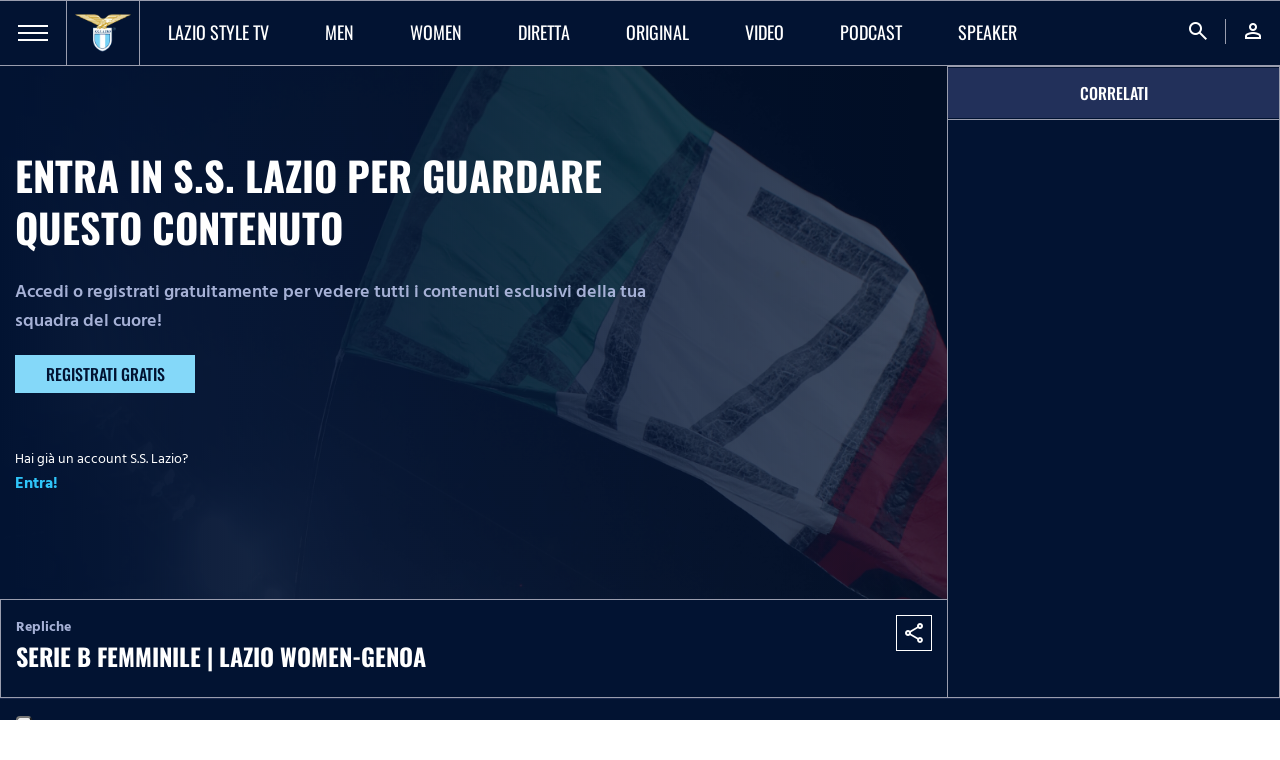

--- FILE ---
content_type: text/html; charset=utf-8
request_url: https://www.google.com/recaptcha/api2/anchor?ar=1&k=6LeeX7MjAAAAAPzsBqTW98y1uEUKJPrHZLfXpmft&co=aHR0cHM6Ly93d3cuc3NsYXppby5pdDo0NDM.&hl=en&v=N67nZn4AqZkNcbeMu4prBgzg&size=invisible&anchor-ms=20000&execute-ms=30000&cb=8gjx2kya75kb
body_size: 48755
content:
<!DOCTYPE HTML><html dir="ltr" lang="en"><head><meta http-equiv="Content-Type" content="text/html; charset=UTF-8">
<meta http-equiv="X-UA-Compatible" content="IE=edge">
<title>reCAPTCHA</title>
<style type="text/css">
/* cyrillic-ext */
@font-face {
  font-family: 'Roboto';
  font-style: normal;
  font-weight: 400;
  font-stretch: 100%;
  src: url(//fonts.gstatic.com/s/roboto/v48/KFO7CnqEu92Fr1ME7kSn66aGLdTylUAMa3GUBHMdazTgWw.woff2) format('woff2');
  unicode-range: U+0460-052F, U+1C80-1C8A, U+20B4, U+2DE0-2DFF, U+A640-A69F, U+FE2E-FE2F;
}
/* cyrillic */
@font-face {
  font-family: 'Roboto';
  font-style: normal;
  font-weight: 400;
  font-stretch: 100%;
  src: url(//fonts.gstatic.com/s/roboto/v48/KFO7CnqEu92Fr1ME7kSn66aGLdTylUAMa3iUBHMdazTgWw.woff2) format('woff2');
  unicode-range: U+0301, U+0400-045F, U+0490-0491, U+04B0-04B1, U+2116;
}
/* greek-ext */
@font-face {
  font-family: 'Roboto';
  font-style: normal;
  font-weight: 400;
  font-stretch: 100%;
  src: url(//fonts.gstatic.com/s/roboto/v48/KFO7CnqEu92Fr1ME7kSn66aGLdTylUAMa3CUBHMdazTgWw.woff2) format('woff2');
  unicode-range: U+1F00-1FFF;
}
/* greek */
@font-face {
  font-family: 'Roboto';
  font-style: normal;
  font-weight: 400;
  font-stretch: 100%;
  src: url(//fonts.gstatic.com/s/roboto/v48/KFO7CnqEu92Fr1ME7kSn66aGLdTylUAMa3-UBHMdazTgWw.woff2) format('woff2');
  unicode-range: U+0370-0377, U+037A-037F, U+0384-038A, U+038C, U+038E-03A1, U+03A3-03FF;
}
/* math */
@font-face {
  font-family: 'Roboto';
  font-style: normal;
  font-weight: 400;
  font-stretch: 100%;
  src: url(//fonts.gstatic.com/s/roboto/v48/KFO7CnqEu92Fr1ME7kSn66aGLdTylUAMawCUBHMdazTgWw.woff2) format('woff2');
  unicode-range: U+0302-0303, U+0305, U+0307-0308, U+0310, U+0312, U+0315, U+031A, U+0326-0327, U+032C, U+032F-0330, U+0332-0333, U+0338, U+033A, U+0346, U+034D, U+0391-03A1, U+03A3-03A9, U+03B1-03C9, U+03D1, U+03D5-03D6, U+03F0-03F1, U+03F4-03F5, U+2016-2017, U+2034-2038, U+203C, U+2040, U+2043, U+2047, U+2050, U+2057, U+205F, U+2070-2071, U+2074-208E, U+2090-209C, U+20D0-20DC, U+20E1, U+20E5-20EF, U+2100-2112, U+2114-2115, U+2117-2121, U+2123-214F, U+2190, U+2192, U+2194-21AE, U+21B0-21E5, U+21F1-21F2, U+21F4-2211, U+2213-2214, U+2216-22FF, U+2308-230B, U+2310, U+2319, U+231C-2321, U+2336-237A, U+237C, U+2395, U+239B-23B7, U+23D0, U+23DC-23E1, U+2474-2475, U+25AF, U+25B3, U+25B7, U+25BD, U+25C1, U+25CA, U+25CC, U+25FB, U+266D-266F, U+27C0-27FF, U+2900-2AFF, U+2B0E-2B11, U+2B30-2B4C, U+2BFE, U+3030, U+FF5B, U+FF5D, U+1D400-1D7FF, U+1EE00-1EEFF;
}
/* symbols */
@font-face {
  font-family: 'Roboto';
  font-style: normal;
  font-weight: 400;
  font-stretch: 100%;
  src: url(//fonts.gstatic.com/s/roboto/v48/KFO7CnqEu92Fr1ME7kSn66aGLdTylUAMaxKUBHMdazTgWw.woff2) format('woff2');
  unicode-range: U+0001-000C, U+000E-001F, U+007F-009F, U+20DD-20E0, U+20E2-20E4, U+2150-218F, U+2190, U+2192, U+2194-2199, U+21AF, U+21E6-21F0, U+21F3, U+2218-2219, U+2299, U+22C4-22C6, U+2300-243F, U+2440-244A, U+2460-24FF, U+25A0-27BF, U+2800-28FF, U+2921-2922, U+2981, U+29BF, U+29EB, U+2B00-2BFF, U+4DC0-4DFF, U+FFF9-FFFB, U+10140-1018E, U+10190-1019C, U+101A0, U+101D0-101FD, U+102E0-102FB, U+10E60-10E7E, U+1D2C0-1D2D3, U+1D2E0-1D37F, U+1F000-1F0FF, U+1F100-1F1AD, U+1F1E6-1F1FF, U+1F30D-1F30F, U+1F315, U+1F31C, U+1F31E, U+1F320-1F32C, U+1F336, U+1F378, U+1F37D, U+1F382, U+1F393-1F39F, U+1F3A7-1F3A8, U+1F3AC-1F3AF, U+1F3C2, U+1F3C4-1F3C6, U+1F3CA-1F3CE, U+1F3D4-1F3E0, U+1F3ED, U+1F3F1-1F3F3, U+1F3F5-1F3F7, U+1F408, U+1F415, U+1F41F, U+1F426, U+1F43F, U+1F441-1F442, U+1F444, U+1F446-1F449, U+1F44C-1F44E, U+1F453, U+1F46A, U+1F47D, U+1F4A3, U+1F4B0, U+1F4B3, U+1F4B9, U+1F4BB, U+1F4BF, U+1F4C8-1F4CB, U+1F4D6, U+1F4DA, U+1F4DF, U+1F4E3-1F4E6, U+1F4EA-1F4ED, U+1F4F7, U+1F4F9-1F4FB, U+1F4FD-1F4FE, U+1F503, U+1F507-1F50B, U+1F50D, U+1F512-1F513, U+1F53E-1F54A, U+1F54F-1F5FA, U+1F610, U+1F650-1F67F, U+1F687, U+1F68D, U+1F691, U+1F694, U+1F698, U+1F6AD, U+1F6B2, U+1F6B9-1F6BA, U+1F6BC, U+1F6C6-1F6CF, U+1F6D3-1F6D7, U+1F6E0-1F6EA, U+1F6F0-1F6F3, U+1F6F7-1F6FC, U+1F700-1F7FF, U+1F800-1F80B, U+1F810-1F847, U+1F850-1F859, U+1F860-1F887, U+1F890-1F8AD, U+1F8B0-1F8BB, U+1F8C0-1F8C1, U+1F900-1F90B, U+1F93B, U+1F946, U+1F984, U+1F996, U+1F9E9, U+1FA00-1FA6F, U+1FA70-1FA7C, U+1FA80-1FA89, U+1FA8F-1FAC6, U+1FACE-1FADC, U+1FADF-1FAE9, U+1FAF0-1FAF8, U+1FB00-1FBFF;
}
/* vietnamese */
@font-face {
  font-family: 'Roboto';
  font-style: normal;
  font-weight: 400;
  font-stretch: 100%;
  src: url(//fonts.gstatic.com/s/roboto/v48/KFO7CnqEu92Fr1ME7kSn66aGLdTylUAMa3OUBHMdazTgWw.woff2) format('woff2');
  unicode-range: U+0102-0103, U+0110-0111, U+0128-0129, U+0168-0169, U+01A0-01A1, U+01AF-01B0, U+0300-0301, U+0303-0304, U+0308-0309, U+0323, U+0329, U+1EA0-1EF9, U+20AB;
}
/* latin-ext */
@font-face {
  font-family: 'Roboto';
  font-style: normal;
  font-weight: 400;
  font-stretch: 100%;
  src: url(//fonts.gstatic.com/s/roboto/v48/KFO7CnqEu92Fr1ME7kSn66aGLdTylUAMa3KUBHMdazTgWw.woff2) format('woff2');
  unicode-range: U+0100-02BA, U+02BD-02C5, U+02C7-02CC, U+02CE-02D7, U+02DD-02FF, U+0304, U+0308, U+0329, U+1D00-1DBF, U+1E00-1E9F, U+1EF2-1EFF, U+2020, U+20A0-20AB, U+20AD-20C0, U+2113, U+2C60-2C7F, U+A720-A7FF;
}
/* latin */
@font-face {
  font-family: 'Roboto';
  font-style: normal;
  font-weight: 400;
  font-stretch: 100%;
  src: url(//fonts.gstatic.com/s/roboto/v48/KFO7CnqEu92Fr1ME7kSn66aGLdTylUAMa3yUBHMdazQ.woff2) format('woff2');
  unicode-range: U+0000-00FF, U+0131, U+0152-0153, U+02BB-02BC, U+02C6, U+02DA, U+02DC, U+0304, U+0308, U+0329, U+2000-206F, U+20AC, U+2122, U+2191, U+2193, U+2212, U+2215, U+FEFF, U+FFFD;
}
/* cyrillic-ext */
@font-face {
  font-family: 'Roboto';
  font-style: normal;
  font-weight: 500;
  font-stretch: 100%;
  src: url(//fonts.gstatic.com/s/roboto/v48/KFO7CnqEu92Fr1ME7kSn66aGLdTylUAMa3GUBHMdazTgWw.woff2) format('woff2');
  unicode-range: U+0460-052F, U+1C80-1C8A, U+20B4, U+2DE0-2DFF, U+A640-A69F, U+FE2E-FE2F;
}
/* cyrillic */
@font-face {
  font-family: 'Roboto';
  font-style: normal;
  font-weight: 500;
  font-stretch: 100%;
  src: url(//fonts.gstatic.com/s/roboto/v48/KFO7CnqEu92Fr1ME7kSn66aGLdTylUAMa3iUBHMdazTgWw.woff2) format('woff2');
  unicode-range: U+0301, U+0400-045F, U+0490-0491, U+04B0-04B1, U+2116;
}
/* greek-ext */
@font-face {
  font-family: 'Roboto';
  font-style: normal;
  font-weight: 500;
  font-stretch: 100%;
  src: url(//fonts.gstatic.com/s/roboto/v48/KFO7CnqEu92Fr1ME7kSn66aGLdTylUAMa3CUBHMdazTgWw.woff2) format('woff2');
  unicode-range: U+1F00-1FFF;
}
/* greek */
@font-face {
  font-family: 'Roboto';
  font-style: normal;
  font-weight: 500;
  font-stretch: 100%;
  src: url(//fonts.gstatic.com/s/roboto/v48/KFO7CnqEu92Fr1ME7kSn66aGLdTylUAMa3-UBHMdazTgWw.woff2) format('woff2');
  unicode-range: U+0370-0377, U+037A-037F, U+0384-038A, U+038C, U+038E-03A1, U+03A3-03FF;
}
/* math */
@font-face {
  font-family: 'Roboto';
  font-style: normal;
  font-weight: 500;
  font-stretch: 100%;
  src: url(//fonts.gstatic.com/s/roboto/v48/KFO7CnqEu92Fr1ME7kSn66aGLdTylUAMawCUBHMdazTgWw.woff2) format('woff2');
  unicode-range: U+0302-0303, U+0305, U+0307-0308, U+0310, U+0312, U+0315, U+031A, U+0326-0327, U+032C, U+032F-0330, U+0332-0333, U+0338, U+033A, U+0346, U+034D, U+0391-03A1, U+03A3-03A9, U+03B1-03C9, U+03D1, U+03D5-03D6, U+03F0-03F1, U+03F4-03F5, U+2016-2017, U+2034-2038, U+203C, U+2040, U+2043, U+2047, U+2050, U+2057, U+205F, U+2070-2071, U+2074-208E, U+2090-209C, U+20D0-20DC, U+20E1, U+20E5-20EF, U+2100-2112, U+2114-2115, U+2117-2121, U+2123-214F, U+2190, U+2192, U+2194-21AE, U+21B0-21E5, U+21F1-21F2, U+21F4-2211, U+2213-2214, U+2216-22FF, U+2308-230B, U+2310, U+2319, U+231C-2321, U+2336-237A, U+237C, U+2395, U+239B-23B7, U+23D0, U+23DC-23E1, U+2474-2475, U+25AF, U+25B3, U+25B7, U+25BD, U+25C1, U+25CA, U+25CC, U+25FB, U+266D-266F, U+27C0-27FF, U+2900-2AFF, U+2B0E-2B11, U+2B30-2B4C, U+2BFE, U+3030, U+FF5B, U+FF5D, U+1D400-1D7FF, U+1EE00-1EEFF;
}
/* symbols */
@font-face {
  font-family: 'Roboto';
  font-style: normal;
  font-weight: 500;
  font-stretch: 100%;
  src: url(//fonts.gstatic.com/s/roboto/v48/KFO7CnqEu92Fr1ME7kSn66aGLdTylUAMaxKUBHMdazTgWw.woff2) format('woff2');
  unicode-range: U+0001-000C, U+000E-001F, U+007F-009F, U+20DD-20E0, U+20E2-20E4, U+2150-218F, U+2190, U+2192, U+2194-2199, U+21AF, U+21E6-21F0, U+21F3, U+2218-2219, U+2299, U+22C4-22C6, U+2300-243F, U+2440-244A, U+2460-24FF, U+25A0-27BF, U+2800-28FF, U+2921-2922, U+2981, U+29BF, U+29EB, U+2B00-2BFF, U+4DC0-4DFF, U+FFF9-FFFB, U+10140-1018E, U+10190-1019C, U+101A0, U+101D0-101FD, U+102E0-102FB, U+10E60-10E7E, U+1D2C0-1D2D3, U+1D2E0-1D37F, U+1F000-1F0FF, U+1F100-1F1AD, U+1F1E6-1F1FF, U+1F30D-1F30F, U+1F315, U+1F31C, U+1F31E, U+1F320-1F32C, U+1F336, U+1F378, U+1F37D, U+1F382, U+1F393-1F39F, U+1F3A7-1F3A8, U+1F3AC-1F3AF, U+1F3C2, U+1F3C4-1F3C6, U+1F3CA-1F3CE, U+1F3D4-1F3E0, U+1F3ED, U+1F3F1-1F3F3, U+1F3F5-1F3F7, U+1F408, U+1F415, U+1F41F, U+1F426, U+1F43F, U+1F441-1F442, U+1F444, U+1F446-1F449, U+1F44C-1F44E, U+1F453, U+1F46A, U+1F47D, U+1F4A3, U+1F4B0, U+1F4B3, U+1F4B9, U+1F4BB, U+1F4BF, U+1F4C8-1F4CB, U+1F4D6, U+1F4DA, U+1F4DF, U+1F4E3-1F4E6, U+1F4EA-1F4ED, U+1F4F7, U+1F4F9-1F4FB, U+1F4FD-1F4FE, U+1F503, U+1F507-1F50B, U+1F50D, U+1F512-1F513, U+1F53E-1F54A, U+1F54F-1F5FA, U+1F610, U+1F650-1F67F, U+1F687, U+1F68D, U+1F691, U+1F694, U+1F698, U+1F6AD, U+1F6B2, U+1F6B9-1F6BA, U+1F6BC, U+1F6C6-1F6CF, U+1F6D3-1F6D7, U+1F6E0-1F6EA, U+1F6F0-1F6F3, U+1F6F7-1F6FC, U+1F700-1F7FF, U+1F800-1F80B, U+1F810-1F847, U+1F850-1F859, U+1F860-1F887, U+1F890-1F8AD, U+1F8B0-1F8BB, U+1F8C0-1F8C1, U+1F900-1F90B, U+1F93B, U+1F946, U+1F984, U+1F996, U+1F9E9, U+1FA00-1FA6F, U+1FA70-1FA7C, U+1FA80-1FA89, U+1FA8F-1FAC6, U+1FACE-1FADC, U+1FADF-1FAE9, U+1FAF0-1FAF8, U+1FB00-1FBFF;
}
/* vietnamese */
@font-face {
  font-family: 'Roboto';
  font-style: normal;
  font-weight: 500;
  font-stretch: 100%;
  src: url(//fonts.gstatic.com/s/roboto/v48/KFO7CnqEu92Fr1ME7kSn66aGLdTylUAMa3OUBHMdazTgWw.woff2) format('woff2');
  unicode-range: U+0102-0103, U+0110-0111, U+0128-0129, U+0168-0169, U+01A0-01A1, U+01AF-01B0, U+0300-0301, U+0303-0304, U+0308-0309, U+0323, U+0329, U+1EA0-1EF9, U+20AB;
}
/* latin-ext */
@font-face {
  font-family: 'Roboto';
  font-style: normal;
  font-weight: 500;
  font-stretch: 100%;
  src: url(//fonts.gstatic.com/s/roboto/v48/KFO7CnqEu92Fr1ME7kSn66aGLdTylUAMa3KUBHMdazTgWw.woff2) format('woff2');
  unicode-range: U+0100-02BA, U+02BD-02C5, U+02C7-02CC, U+02CE-02D7, U+02DD-02FF, U+0304, U+0308, U+0329, U+1D00-1DBF, U+1E00-1E9F, U+1EF2-1EFF, U+2020, U+20A0-20AB, U+20AD-20C0, U+2113, U+2C60-2C7F, U+A720-A7FF;
}
/* latin */
@font-face {
  font-family: 'Roboto';
  font-style: normal;
  font-weight: 500;
  font-stretch: 100%;
  src: url(//fonts.gstatic.com/s/roboto/v48/KFO7CnqEu92Fr1ME7kSn66aGLdTylUAMa3yUBHMdazQ.woff2) format('woff2');
  unicode-range: U+0000-00FF, U+0131, U+0152-0153, U+02BB-02BC, U+02C6, U+02DA, U+02DC, U+0304, U+0308, U+0329, U+2000-206F, U+20AC, U+2122, U+2191, U+2193, U+2212, U+2215, U+FEFF, U+FFFD;
}
/* cyrillic-ext */
@font-face {
  font-family: 'Roboto';
  font-style: normal;
  font-weight: 900;
  font-stretch: 100%;
  src: url(//fonts.gstatic.com/s/roboto/v48/KFO7CnqEu92Fr1ME7kSn66aGLdTylUAMa3GUBHMdazTgWw.woff2) format('woff2');
  unicode-range: U+0460-052F, U+1C80-1C8A, U+20B4, U+2DE0-2DFF, U+A640-A69F, U+FE2E-FE2F;
}
/* cyrillic */
@font-face {
  font-family: 'Roboto';
  font-style: normal;
  font-weight: 900;
  font-stretch: 100%;
  src: url(//fonts.gstatic.com/s/roboto/v48/KFO7CnqEu92Fr1ME7kSn66aGLdTylUAMa3iUBHMdazTgWw.woff2) format('woff2');
  unicode-range: U+0301, U+0400-045F, U+0490-0491, U+04B0-04B1, U+2116;
}
/* greek-ext */
@font-face {
  font-family: 'Roboto';
  font-style: normal;
  font-weight: 900;
  font-stretch: 100%;
  src: url(//fonts.gstatic.com/s/roboto/v48/KFO7CnqEu92Fr1ME7kSn66aGLdTylUAMa3CUBHMdazTgWw.woff2) format('woff2');
  unicode-range: U+1F00-1FFF;
}
/* greek */
@font-face {
  font-family: 'Roboto';
  font-style: normal;
  font-weight: 900;
  font-stretch: 100%;
  src: url(//fonts.gstatic.com/s/roboto/v48/KFO7CnqEu92Fr1ME7kSn66aGLdTylUAMa3-UBHMdazTgWw.woff2) format('woff2');
  unicode-range: U+0370-0377, U+037A-037F, U+0384-038A, U+038C, U+038E-03A1, U+03A3-03FF;
}
/* math */
@font-face {
  font-family: 'Roboto';
  font-style: normal;
  font-weight: 900;
  font-stretch: 100%;
  src: url(//fonts.gstatic.com/s/roboto/v48/KFO7CnqEu92Fr1ME7kSn66aGLdTylUAMawCUBHMdazTgWw.woff2) format('woff2');
  unicode-range: U+0302-0303, U+0305, U+0307-0308, U+0310, U+0312, U+0315, U+031A, U+0326-0327, U+032C, U+032F-0330, U+0332-0333, U+0338, U+033A, U+0346, U+034D, U+0391-03A1, U+03A3-03A9, U+03B1-03C9, U+03D1, U+03D5-03D6, U+03F0-03F1, U+03F4-03F5, U+2016-2017, U+2034-2038, U+203C, U+2040, U+2043, U+2047, U+2050, U+2057, U+205F, U+2070-2071, U+2074-208E, U+2090-209C, U+20D0-20DC, U+20E1, U+20E5-20EF, U+2100-2112, U+2114-2115, U+2117-2121, U+2123-214F, U+2190, U+2192, U+2194-21AE, U+21B0-21E5, U+21F1-21F2, U+21F4-2211, U+2213-2214, U+2216-22FF, U+2308-230B, U+2310, U+2319, U+231C-2321, U+2336-237A, U+237C, U+2395, U+239B-23B7, U+23D0, U+23DC-23E1, U+2474-2475, U+25AF, U+25B3, U+25B7, U+25BD, U+25C1, U+25CA, U+25CC, U+25FB, U+266D-266F, U+27C0-27FF, U+2900-2AFF, U+2B0E-2B11, U+2B30-2B4C, U+2BFE, U+3030, U+FF5B, U+FF5D, U+1D400-1D7FF, U+1EE00-1EEFF;
}
/* symbols */
@font-face {
  font-family: 'Roboto';
  font-style: normal;
  font-weight: 900;
  font-stretch: 100%;
  src: url(//fonts.gstatic.com/s/roboto/v48/KFO7CnqEu92Fr1ME7kSn66aGLdTylUAMaxKUBHMdazTgWw.woff2) format('woff2');
  unicode-range: U+0001-000C, U+000E-001F, U+007F-009F, U+20DD-20E0, U+20E2-20E4, U+2150-218F, U+2190, U+2192, U+2194-2199, U+21AF, U+21E6-21F0, U+21F3, U+2218-2219, U+2299, U+22C4-22C6, U+2300-243F, U+2440-244A, U+2460-24FF, U+25A0-27BF, U+2800-28FF, U+2921-2922, U+2981, U+29BF, U+29EB, U+2B00-2BFF, U+4DC0-4DFF, U+FFF9-FFFB, U+10140-1018E, U+10190-1019C, U+101A0, U+101D0-101FD, U+102E0-102FB, U+10E60-10E7E, U+1D2C0-1D2D3, U+1D2E0-1D37F, U+1F000-1F0FF, U+1F100-1F1AD, U+1F1E6-1F1FF, U+1F30D-1F30F, U+1F315, U+1F31C, U+1F31E, U+1F320-1F32C, U+1F336, U+1F378, U+1F37D, U+1F382, U+1F393-1F39F, U+1F3A7-1F3A8, U+1F3AC-1F3AF, U+1F3C2, U+1F3C4-1F3C6, U+1F3CA-1F3CE, U+1F3D4-1F3E0, U+1F3ED, U+1F3F1-1F3F3, U+1F3F5-1F3F7, U+1F408, U+1F415, U+1F41F, U+1F426, U+1F43F, U+1F441-1F442, U+1F444, U+1F446-1F449, U+1F44C-1F44E, U+1F453, U+1F46A, U+1F47D, U+1F4A3, U+1F4B0, U+1F4B3, U+1F4B9, U+1F4BB, U+1F4BF, U+1F4C8-1F4CB, U+1F4D6, U+1F4DA, U+1F4DF, U+1F4E3-1F4E6, U+1F4EA-1F4ED, U+1F4F7, U+1F4F9-1F4FB, U+1F4FD-1F4FE, U+1F503, U+1F507-1F50B, U+1F50D, U+1F512-1F513, U+1F53E-1F54A, U+1F54F-1F5FA, U+1F610, U+1F650-1F67F, U+1F687, U+1F68D, U+1F691, U+1F694, U+1F698, U+1F6AD, U+1F6B2, U+1F6B9-1F6BA, U+1F6BC, U+1F6C6-1F6CF, U+1F6D3-1F6D7, U+1F6E0-1F6EA, U+1F6F0-1F6F3, U+1F6F7-1F6FC, U+1F700-1F7FF, U+1F800-1F80B, U+1F810-1F847, U+1F850-1F859, U+1F860-1F887, U+1F890-1F8AD, U+1F8B0-1F8BB, U+1F8C0-1F8C1, U+1F900-1F90B, U+1F93B, U+1F946, U+1F984, U+1F996, U+1F9E9, U+1FA00-1FA6F, U+1FA70-1FA7C, U+1FA80-1FA89, U+1FA8F-1FAC6, U+1FACE-1FADC, U+1FADF-1FAE9, U+1FAF0-1FAF8, U+1FB00-1FBFF;
}
/* vietnamese */
@font-face {
  font-family: 'Roboto';
  font-style: normal;
  font-weight: 900;
  font-stretch: 100%;
  src: url(//fonts.gstatic.com/s/roboto/v48/KFO7CnqEu92Fr1ME7kSn66aGLdTylUAMa3OUBHMdazTgWw.woff2) format('woff2');
  unicode-range: U+0102-0103, U+0110-0111, U+0128-0129, U+0168-0169, U+01A0-01A1, U+01AF-01B0, U+0300-0301, U+0303-0304, U+0308-0309, U+0323, U+0329, U+1EA0-1EF9, U+20AB;
}
/* latin-ext */
@font-face {
  font-family: 'Roboto';
  font-style: normal;
  font-weight: 900;
  font-stretch: 100%;
  src: url(//fonts.gstatic.com/s/roboto/v48/KFO7CnqEu92Fr1ME7kSn66aGLdTylUAMa3KUBHMdazTgWw.woff2) format('woff2');
  unicode-range: U+0100-02BA, U+02BD-02C5, U+02C7-02CC, U+02CE-02D7, U+02DD-02FF, U+0304, U+0308, U+0329, U+1D00-1DBF, U+1E00-1E9F, U+1EF2-1EFF, U+2020, U+20A0-20AB, U+20AD-20C0, U+2113, U+2C60-2C7F, U+A720-A7FF;
}
/* latin */
@font-face {
  font-family: 'Roboto';
  font-style: normal;
  font-weight: 900;
  font-stretch: 100%;
  src: url(//fonts.gstatic.com/s/roboto/v48/KFO7CnqEu92Fr1ME7kSn66aGLdTylUAMa3yUBHMdazQ.woff2) format('woff2');
  unicode-range: U+0000-00FF, U+0131, U+0152-0153, U+02BB-02BC, U+02C6, U+02DA, U+02DC, U+0304, U+0308, U+0329, U+2000-206F, U+20AC, U+2122, U+2191, U+2193, U+2212, U+2215, U+FEFF, U+FFFD;
}

</style>
<link rel="stylesheet" type="text/css" href="https://www.gstatic.com/recaptcha/releases/N67nZn4AqZkNcbeMu4prBgzg/styles__ltr.css">
<script nonce="LPm7g3vLrKq8kneRjFz1xw" type="text/javascript">window['__recaptcha_api'] = 'https://www.google.com/recaptcha/api2/';</script>
<script type="text/javascript" src="https://www.gstatic.com/recaptcha/releases/N67nZn4AqZkNcbeMu4prBgzg/recaptcha__en.js" nonce="LPm7g3vLrKq8kneRjFz1xw">
      
    </script></head>
<body><div id="rc-anchor-alert" class="rc-anchor-alert"></div>
<input type="hidden" id="recaptcha-token" value="[base64]">
<script type="text/javascript" nonce="LPm7g3vLrKq8kneRjFz1xw">
      recaptcha.anchor.Main.init("[\x22ainput\x22,[\x22bgdata\x22,\x22\x22,\[base64]/[base64]/[base64]/[base64]/[base64]/UltsKytdPUU6KEU8MjA0OD9SW2wrK109RT4+NnwxOTI6KChFJjY0NTEyKT09NTUyOTYmJk0rMTxjLmxlbmd0aCYmKGMuY2hhckNvZGVBdChNKzEpJjY0NTEyKT09NTYzMjA/[base64]/[base64]/[base64]/[base64]/[base64]/[base64]/[base64]\x22,\[base64]\\u003d\\u003d\x22,\x22wq/DgXLDnVbDoD/DmcKvLHPDpSrCjzTDuyZbwq14wrFSwqDDmAEJwrjCsXBBw6vDtTbCt1fClCvDkMKCw4wEw6bDssKHHjjCvnrDvAlaAnLDnMOBwrjCmsOuB8KNw4w5wobDiQ0Dw4HCtEFnfMKGw7/CrMK6FMKQwowuwozDocOLWMKVworCmC/Cl8OqBWZOBAttw47CkAvCksK+woJ2w53ChMKYwpfCp8K4w6s7Oi4cwqgWwrJ/[base64]/DviXCnmc7w4s2SEXCgzN6Y8O5w4hcw6/[base64]/[base64]/w4ktYCIfFcOlW8KlL0DCtHB5w70EbHdtw6zCucKiSkDCrmTCk8KAD2nDqsOtZjVsA8KSw6vCqCRTw6jDusKbw47ClVE1W8ORcQ0TVTkZw7IefUZTYMKGw59GGUx+XG/DscK9w7/Cv8K2w7t0QAY+woDCmTTChhXDo8Ovwrw3JsO7AXpVw6lAMMKzwpY+FsOtw5M+wr3DkELCgsOWMMOcT8KXIsKcYcKTT8OGwqw+EybDk3rDojwSwpZIwrYnLW8QDMKLG8OlCcOAe8OYdsOGwo7CtU/Ct8KdwpkMXMOcHsKLwpAFKsKLSsOFwqPDqRMpwqUAQQrDp8KQacOcKMO9wqBRw6/Ct8O1NDJed8KSPcObdsKBLBB0FsKLw7bCjzLDoMO8wrtaEcKhNVQkdMOGwqPCpsO2QsOEw5sBB8OHw4wccGnDsVLDmsOdwpJxTMKkw7krHzhlwroxBsOkBcOmw6U7fcK4FiQRwp/CmcKGwqR6w7HDu8KqCG/[base64]/CuMO7bMKWbw8zwrQgCMOEwqp+AsOVXcOYwq50LE9lwqrDtcOqfxzDm8Kyw6hww6TDl8KVw4PDkBzDgcOTwoBqCsKQfETCvcOIw43Dph1/KsOOw756w4fDmBU/w7nDicKOw4jDoMKHw40ow7XDi8OMwoVTGSFyJ2MFQhbChjpRREM+XXMmwrIdw4ZCeMOnw6UINhzDj8OYW8KcwqMAw48hw6PCpMKrTylJamDCilICw5/DkV8Lw5XDl8OCVsK/KRnDr8OxZ1nCr1kKfmTDpsK+w7MXSMONwpgLw41dwqpVw6jCv8KTdsO6wrccwqQEasO2ZsKow7fDv8OtLGpPw4rCpns6NGdxUMKsSBNzwqHDqnzDgjZbd8ORUcKzZ2bCkUPDicKEw4XDhsOqwr19OmXDiRJWwpA5Cz8OWsKOdF8zE0/Ci25XYU9IESBNRxk+EUzCqkYFR8KNw7tUw7bDp8KvAMOgw6ESw615V1LCj8OYw51gKgnCohJOwoHDs8KvO8OWwqxfDsKWwprDvsOxwqDDrybDgcObw6RXdUzDscK3UsOHNcO9bVFPPR1MCA3CqMKCw6fChCnDqcKhwpsyXsO/[base64]/Y03CiSjChWnDsUjDrcOLC1jDlCw/w5HDhRDChcO7LFxjw4zCksOLw6wDw69eN1heWiJZNcK/w69kw7c+w4nDkQRCw5Utw5NNwpcVwqDCqsKxIcOQM0pqPsKrwoZtOMOsw7vDucKpw79kBsOrw5tVJHN2X8OEam/ClcKfwoVDw6F3woLDiMO4BsKtTlXDi8Oywp4aGMOaXipdEMK7VC0lGHFtXcK1TQPCvz7CiSN1I2PCgUMYwolUwrgGw5XCt8KGwo/Cr8KIccKyCEPDjV/DiiUiCcKgcsKUU3EXw63DvHFlc8KOwo09wrM3w5B1wo0Ww5/[base64]/CrQ8AAMK0w4XDjsKtHAXDq2p/wqDDlsOjwrVXM2rDrsKpRMKNEsOawpB+WjLCscK0cjDDmMKzGXt6UMO/w7HChArCicKvwojCgwHCoDcdw7/DtMK/YMK5w4TChMKOw7nDqkXDoAE/ZMKBMmvDlD3DkUs9W8OFACpYw4VmPx1uD8OnwqbCkMK8JMKUw5bDgGsDwowEwo7CkBvDlcO9woBKwqfDoxTDgTLCkkAjRMOneBjCiy/DkHXCn8Ovw6Yzw4zCmsOTKAXDkjhOw55cTsKHPXTDuD8ISXLDmcKIVlNCwoVUw4phwocnwo12bsKbCcOPwpszwqIcJ8KXXcOawrEaw5/DuA5cwoFLw43DoMKgw6LCvghnw4LCgcOeIMKAw4fCmsOMw6QYbC4/KMKNS8KlBikWw442J8OuwonDnwg2Py/CssKKwoVlPMKWVn3DjcOJFEJzwqIqw5nDjkrCqmZPDh/[base64]/DsQUCwpkKw57Dsn3DqxVPDUzCgEwlwo/DokrDu8OfMULCsm1gwpwmKgPCuMKQw6xPw73CghIIKlUQw4MdaMORO3HClMK1w6RsasODOMK5w6hdwrJKwqodwrTCqMKYDT/CuRPDoMO5YMKlwrwhw47CucKGw63DlCTDhkTDrhhtBMK8wpFmw50dw7NPXMOuV8O7wrPCnsOadCrCvVDDvsOMw6bDrFjCrMKpwoFYwrMBwqE5w5kUcsOZf3LCiMOsbnl5K8K3w4oBZkEcw7AsworDgUlFU8O9w7Ijwp1UHcOWH8Knwq/DhMKgOSDDowfCvl/DhsK6G8KkwocWKSXCsTjCn8OUwoLCrsKcw6bCs1XCpcOPwoDDlcOwwqjCssO/LsKIZEg7HRXCkMO3w4XDmDdIUjJdG8ODOz8gwpvDnmzDvMOUw5vDocOZw6DCvQbDjR1Tw7DCqQfClE1nw6HDj8KMX8KbwoXDnMOMw6o4wrBYw5PCvmwmw4h8w4hne8KWwozDncOhOMKpwpfCjQ/[base64]/w7/DhgdvA0ZqX19uX8KvwqkCwpoSZMO0wq4qwqxFfAXCn8Kow4dlw6p6F8Ouw5zDpSZLwpvDsHvDnAkNP0sXw68VTMK7W8Olw6sHw7x1GsK/w5nCiVvCrBjChcOVwpnCkcOJflnDjQHCjwx0wqsKw6xSLywLw7fDvMKlDC9yRMOLw4FdE1ECwrRbGTfCn3xHecOww40NwohALcOmLsKbaDELw7LCjABSKwkCXMOkw78ecMKIw4/Cp18+wqfDksOyw5Fuw5FgworCucKxwpXCiMOiN23DtcK0wohMwrodwop8wqo+S8OPbsOgw6o3w5MAGifCjn/CnsKKZMOTZxknwpw2aMOcSUXCom8vfMOEesKyUcKlOMKqw5nDtcOEw7HCv8KlPsKPfMOEw5bCoXc8wrTDmyzDqMK7E3PCqXw+HMKkccOtwo/ClgsNV8KuK8OTwpVMSMONZx8wRh/[base64]/Co8KFwqIbw7QZAE9CVil3fUJ8w6h1wrzCpMKywojClgjDt8KQw4HCi2dvw7JMw4s0w7HDlj3DncKow67CucOIw4DDoQYnb8K4VsKXw7FufMKlwpHDhcOUfMODF8KfwoLCpUYkwrVww5fDn8KNBsO3Fk/CrcOwwr1jw7XDksOSw4/DmkNHw5bDrsOVwpEhwo7Cu0M1wrdwBsKSwq/DjMKcHEbDu8O0wpVGbsOZQMOQwr7DqEHDggMQwoHDl3hmwq0nFsKGwoQRFMKsS8OpKGFVw69OZ8OMfsKpGMOPX8KcesKBSlBVwpFuw4rCmcOawonCsMOMGcOicsKldsK0wpDDqydvP8OFIMK+PsKIwpA4w53Ctn/CqwcBwpVMdCzDmxxtSnbCosKKw6Mfwp8GFsO5ScKlw5XDqsKxO07Cv8ORLcO3eAciBMOueSYhH8OywrgcwoXDshrDgEPDjg90bXoodMKDwrbDl8KhbnfDp8KrGcO7CsOnw6bDuxArYwhxwo3DmcO1w5ZCwq7Dsh/CshTDql0awrLCm0/DgwfDgWZfw40PJG18wovDhC/Cu8Ocw5zCuSXClsOEFcOPKsK6w4MEIW8cw4VKwrU4biPDumrClXDDkDfCqS3CoMKyGsKYw5Yqw47Cjk7DkcKewo5zwpfDgsOJDmBQL8OJKcOewpYIwq4bw742ahbDjTjCi8OpeF3DvMObRUcVw4tLecOqw6Ulw4s4J1oLwpvDuzrDkmDCoMO9HcKCGH7Dim0/[base64]/DujXDnUDDhcOjw7DClRR3wr4NTRJMKsKKImvDqHcmW2LDr8KcwpHDo8K/[base64]/DuGJBwqnCtsOQP3ctworDmg/DrCMfXMKGXU1fcT44G8K7Y29Gb8OZMsOzV1/DjcOxTHjDmsKbw49XP2XCjcKiw7LDsWnDrTPDpm4Nw6HCmMKHccOMc8KIImHDgMObPcKUwpnCsEnCrzFqwq/[base64]/Cug1eWcO9XcOlw4MHAAoUQ8Kiw7LClS03UcKVw45sH8KREcOEwpwLwoclw64kwpjDqmzCh8O+Z8OINMOaFi3DlsKawqJfLGnDk1ZGw6JOw5DDlmkDw6AbX1BcS2vCkDI/QcKDDMKYw4h0UcOPw67Cg8KCwqZzOCDCisK5w7jDtcKPecKIBFdgHikKw7oHwr0Nw6Rjwr7CuEfCo8KBw7giwqNfGMOSNhvDqjdNwofCjcOHwovCqQjCokRaUsOte8KqCMOIRcK5OWvCrggNORotRV/CjUgcwrzDicOJSMK3w6wrRcOGLcKXV8KTSXRVTyZHOi/DsCIxwpVfw57DrV5fWsKrw6zDm8OBLcK2w5d8M0ETP8OywpDCgQ/DsTPChMOwaExXwoY/wrNBTMKZcx7ChsOsw7DCt2/[base64]/CqCR7UFNeM8OWwopCw4lwwqsWw6bDnSTCiCPCvcK5wrrDnDknTsKzwp/[base64]/[base64]/[base64]/CksKTw5nClwc6esK/wrtLMxjDrcKSAm7Dr8O/PndaXyrCllPCn2xIw7kHM8Kpf8Odwr3CvcK8AkfDlMOWwojDvsKQw7Jcw597R8K7wpTCkMKdw6XDlGTCgsKaOSB2SH/DvsKywqMuIRoLwr3CpVsrGsKUw7RNcMKQRBTCtDXDkzzDlG4XFDjDqsOrwrsQC8O8ChLCqsK/[base64]/DgnTDt8OLY8KZe0/[base64]/CmxdNwrMDOcO4w51bwrNvHhHDlMO9LsKswqhFQGgvw4zCpcKUEALCgsOpw5rDtVfDv8KyO0cLwpVmwp4GKMOgwqtaRn3CtR86w5UsXcOcVWvCuBvCiGrCiUIAO8OtBsKrKMK2L8OGZ8KCw6gVei9wCj/CpsO7aB/DlsKlw7PDjTvCuMOiw4BeSjLDnXPCp3NIwog6VsKhb8OXwrlLf0xGTMOuw71cGcKxUz/DqSfDuDkNDBcQfMK9wq0lVcOuwpkSwqV7wqTCt1B5wrBOWADCk8OScMOXXh/DvhB4CUnDs0/CjcOsScO0CDsKbm7DusOrw5PDlwrCsQMbwqzClRrClMK3w4jDu8ODFcOcw57Du8KnTi8vAsKowozDh0haw43DjnvDqcKhBlbDhVNtZzxrw6/CmgjCrMKhwpLCiVB5wop6wohZwqRhUB7DjlTCnMOJw63CqMKkYsKAH21qOx7DvMK/JxDDmXkFwq/ChFBiwotqEVY7bRFZwpbCnMKmGQ0ewrvChFNEw7Axw4PCiMOBdnHDmcKaw4zDkF3CiDEGw5DCvMKlV8Kbwo/CvsKJw4lEwpwNDMOHGMOdDcKUwovCt8KVw5PDv1HCnWnDusOaTsKaw4zDtcOZXMO5w78uH23DhA7DukoKwoTCuDptw4nDpcOILsOKQMOMMQfDi0HCuMOYPsOTwqJKw4/CmMK9wojDjikeB8OQEgHCsnTCtAPDmWrDuiwvwqE5RsKqw6jCmsOvwqJuP0HCtX16KFTDqcOcYcK6VmpZwpEgAsOlJcOzwp/DjcO8FBPCk8KDwpHDvXc9wrPCg8KdIsOkcMKfFT7DtsKua8KGUlFfwrsewrPDiMO0IsOfI8OQwoDCr3jCmlIFw77DmxjDrzg6wprCuVM/w7hJAU4Tw74hw65ZGkfDgBfCo8Kow6PCtHrCssKJNcOwIFNhCMK7YcOewqPCtXPCoMOKfMKKHyHCgcKdwqLDssOzIiXCgsOoWsKpwr9ewoLDtsOGwrzCvcOFEWnDmVnDjsKxw5AAw5vCq8OrMW8SHiMTwq/CrExOdi3Chkdhw4vDr8Kww5c4BcOMwpxJwpkAwoEzZnPChcKhw6kpVcOPwodxcsKUw6I8wo3CpCw7Z8KIw7jDlcOVw7RZw6zDg0fClCQLEUBkR0PDu8O4w4ZpWB5Fw47DlsOFw47Cnj/DmsKgUk9iwrDDtj5yOMKiwrHCpsODLsOzWsOmwobDkQxUJ1nClivDrcO4w6XDp1/CnsKSBWTCk8OYwo1+WWjDj1/DqBnCpyvCoi4Pw6DDk2pDdTcETsKqSRRBZCbCksKvXnkOYsOKFsO9wr0Bw6lLdMKgZ3ERwoTCvcK3EinDtsKRDcKGw6xSwrtofSNRwoPCtxbDp0Fpw7MBw549NcO5wpJLci/[base64]/[base64]/AGVKaRc0BcKYb8K9D8KmBcOwRDxdwp0Cw4/[base64]/CkMKVw4fDshscBiBIwo9EwqVbwqZlPWrDv0fDuHk3wqhmw6Eyw416w7PDqVnDmsKwwpPDhMKuahAQw5bCmCDDscKPwrHCkzLCvm0KX30Kw5PDlxLDvSZbLsK2W8Ofw6s4FsO0w4/DtMKRLcOKf3ImaggsF8OZMsKXwrFTDW/Ci8Onwq0AAQ0Ew6AQDAbDlVPDhGoWw4jDm8KHJCrChQIKXMOuJcOgw53DjRMIw4FSw5jCrTBONcOTwrbCq8OuwpfDpMKbwrFCPMKrwqdFwqXDlEV/[base64]/ClXLCnMKOw6BUXMKbDWtYwprDj8O9w7nCjC/DukN1wqbDskE4wqVPwqDCtsK5Fz7Cn8Ocw4R8wrLCrVAqUD/[base64]/CmsKzScK7SnrCpwbDnMK/[base64]/DoUB1JcKsXBMrw6/DjMKCw7Yxwph8EsOcXwvDnwrDi8Kyw7pPHFvClsOqwrA/YMO1wonDtMO8RMOSwpDCgyYxwpbDl2V3J8OSwrXCpMOPM8K/McOXwowiR8Kfw7h/[base64]/[base64]/DpmrDjcOwTMKlZxvCgcO3wpbDi13CksOgbV0Gw61tZTfCh2QDwppiOcKSwqpAE8OnexXCi35kwpR5w5rDhVQrw51YDMKaZEfCqVTCqHBUe39KwroywoXCuVcnwo9Pw6Q7XTvCjcKPPsOJwqLDjWwwPFxJPz/[base64]/[base64]/e8OkeMKnw50fw7zChmPDqMKvcsK5b8OLwqIqAMOhw69ew4fDhsOHc2sbcMKnw59OXsK8KWHDpsOlwoVcY8OYw6fChR7CsQ9mwrsxw7R2e8KbQcK8MBbDkRp/[base64]/[base64]/[base64]/MCbCl3JFwp9zw5kiBcO+PMOxw5LDgcKqG8KZw6VgH2xAOsKIwoPCtMKxwr9bwo0Jw6rDgsKRWMOMwpwKbcK2woJdwq7CvMOAw6gfBMKSCcKgYsKiw7QCw68zw7IGw4/CtyRIw7DDpcK6wqxAJcKuc33Cj8KfDCfChHfDgsK+wpHDrTcpw6PCnsOaE8O/YMOewocrRWAmw6zDn8O0wrgqa1TDqcKKwr/Cg2oXw5/DssK5dErDtcO+IwzCn8OvGADCrkkbwrDCnw7Dp0lGw6dmZsKkGFh1wpjDgMKpw6DDtsKsw4fDgExpP8Kgw7/Ct8KTNWlmw77Dj31rw6nDtVZow7vDscOYFkDDu2rCrMK1eUYgw4DCnMK2wqRzwrnCncOYwo40w7TCjMK7L0x/QTNTDsKPwrHDp0MQw7oLOUTDr8OZXMORKMOlZydhwrbDvT1kw6/DkivCtMK1wq5oYMK8wrp5YcOlTcK/w6tUw7DCiMKzBxzDjMOcw5vDr8Owwo7Co8K8bzU3w4QCbyjDtsK+wpTDu8Oew5jCu8KrwpDCuQDCmWRbwrDCp8K6DStwSgrDtyFJwrjClsKpwr/[base64]/CsQIjdsO7woZIC8KjSMKNFWg3ai9mworDpMO3Vk0cCMOEw7ktwok1wos9EAhnfCImP8KGRMOZwpTDocOewqHDsV3CpsO7QMK3XMK0H8KOwpHDnMOJw7DCknTCvWQlJ39TSE3DsMKWQsObDsKrO8KwwqEXDEZgckfChDnCq3hOwqjCgHkkVMK5wrHDhcKOwpduw4dLwp/DtcKJwpjCoMOQdcK5wpXDkMOawpwuRBLCrMKGw53CocKNKkPDu8OzwqHDmMKSBTHDpAAIw7hVGsKEwpbDgz5rw7snRMOMK2c4YFJhwobDtF40K8OnbcKTAEwUUHhhMMOIwqrCoMKjbsOMDSxrWUbCoj4QYRHCrcK1wqPCjGrDkk/DksO6wrrCiybDpTrCjsOlCcOwFMKOwofCtMO0N8ONRsOWw5rDgDTDmnrDgkI6w5LDjsOlMwYGwqfDjkIuw4Mawq8xwqE2CCwUwrU5w6tRfxxZaU/DikDDlcOsVWQ2wq08H1TCll9lUcK9B8OAw4zCihTCrsKawqrCicOSfMOGeGbDgQc4wq7Dp3XDlcKHw5oPwq/CpsKYAgvCrBwawoHCsiZmdgLCsMOMwqwqw7jDtzpoI8Kfw4NIwrvDicKjw6HDvlIuw5PCi8Kcwqhzw75+JsOqw6/ChcKPEMO3EsKcwo7CpsKiw7Nnw5DCn8Krwowvd8KsOsOML8OIwqnCsW7Dj8KMLAjCggzCsnAww5/[base64]/[base64]/CqcKRd0I1wo7Dg0JbYMOdV0/DrzjCtzQdHsOrYifDhMKYw4XCvigIw5DDshpNZsOWHFwnfkPCoMK3w6ZVfC/Cj8KswrHCnsKuw44LwozDhsKBw4vDjk7DkcKVw6vCmyfCg8K2w7fDgMO8HGDDs8KYSsO0w5E5VcK7AcOnCcOWBkYIwoMLVMOqG3HDgHDDoljCisOyYgDCgV7Cs8OywqrDgEnCocOzwq82FUY/w6xdwpQWwpLCtcObUMKfCsKsLw/[base64]/CvkjDhWFlw59xZTLCi8OZw4BhWsKrF8OkMx1WwpDChXAqwr9tRnTCiMOEOWtEwq1dw63CkcOiw6UiwpvCrcOCRcKCw4cXbgcvDDpaMMOgPMOswqdAwpsCwqtJZsO/UhliDBk5w5rDrT3CqMOhFBRcV2RJw5PCi2t6SnNnLWTDj3bCiC4iYAUtwqjDnUvCoDFEc1sLSUYVGsKzw44UTwnCl8KMwpEywo0EWMKcAcKhSEFBPMO6w59HwpNowoPCkMOLQ8KXJXzDvMKqI8O7wo7ChQJ7w6DCqkLChz/ClcOUw4XDiMKQwocXw6FuOClGwq4vVi5Lwp7DpMO+HMKXw5vCv8Krw50mBMKpHBhPw6I9DcK9w75uw4tdbcOnw7Nbw5tbwqHCvMOhAybDnzbCncOtw7nCj1FbB8Oew4LDgwYSCljDtHY1w4Q/CMOtw4FuXEfDpcKOUx4Ww4l5OcO1w57ClsKnO8K2F8K2w6XCpcO9UzdEw68aUcKRZMOWwpfDlXTCvMOpw5nCuCs3ccOBBkPCiygvw5BgXXBVwpPChVpQw7/CosKhw7MyX8KewqbDgMKlOMOAwprDkMOCwobCqBzCj1FGbkvDqsKYK0RXwr/Du8K3wrpEw6TDt8OFwqnCh2h4UWsjw7wQwobDnSwnw5Nhw7kjw57DtMOZU8Ktc8Ohwp/ClMKZwp/Cont5w7XCj8OTBDQDN8KeHzvDuBTCpiXCg8OQZsK/w4TCncOzU03DusKCw7c6J8OLw43DiFzDqcKBHU3DuGbCugDDsmrDscOAw49Yw6jCrhrCikVfwpYAw4daCcKJfcOcw55vwr58wpPCt0vDv0USw6bDnwHCrU3DtBMhwp7DvcKaw5BGcynDvg/DpsOuw5k+w5vDk8K4wqLCvhfCh8OkwrbCscOvw58wIh/[base64]/GcO9YSomCSHCiWrDhMOGwrrDg19Dw4jCkF/DvsKfBGnCosO8DMOfw7sYD2vCtn8pakfDtMKBR8KNwp87wrNLNyVUw5nCu8OZKsKtwp1Qw4/CusOnScOaS38fwpJmM8K6wpTChE3DsMOMUMKVV3rCp2p7C8OLwp1fwqfDl8ObdmVCNlp8wrp5wrI3EMKswpxDworDix1KwoTCkXRrwoHCmD93SsOhw6HDtMKuw6PDmBFQBW/CqsOIVj9JV8KRGAnCjV3Cv8OkTVrCo3QeJwTDqgvCl8OWwr7DmcKeDGzCjHsyw5HDkw0gwoDChsO6wqJXwqrDnRV2WknDt8Knw4soMsOFwr/CnU3Dr8OHASXClRMyw7/CgsKgw7ghwpwcbMKXIWVCW8KxwqQWbMKZSsO5wr/[base64]/[base64]/Di1MEM0Bcd8KpN1fDu8Kcwq12UMKxS2M5FMOLUsOjwqUdAGQ7eMKGQm7DnCLCh8KIw63CjMO4ZsONwqQTw7XDnMK7Gy3Ck8Owb8OrfCZVccOdMGrDqToFw7TDhQTDjmDCqg3ChzvDrmQ7wo/DmxrDtsOXOw0RC8Kzwr5tw6E/w6PDlBkdw5s4LsK9dTzCssKcF8KpQ0XCjxnDpDFYGjQvCcODL8OPw4kew4JFBsOlwpbDqXIxI1rDk8KKwo9FDsOnNUfDtsO5wrbClMOVwrFpw4lfGnhLKlnClkbClnnDiVHCqsKeYMObccOYFG/Do8KXSTrDqit1Tn/DhMKSLMOYw4cRGH8KZMO2d8KZwoQ1dMKfw5PDvGp8GQ3CkEVNwrIKw7bDkGXCsxsXw6J/woDDjkbCl8KKYcK/[base64]/[base64]/CoMOvwqg3bcKRwqg4HiTCiTbDsHrCpMOMHsKxL8OeX3xXwrjDtDt9wovDtzFTWcKbw588AkspwobDiMOXIsK0LiIzcHTDqcOnw71Jw7vDqFTCpknCniDDmWx3wqPDtMOzw6QtOsO1w6bCicKDw7w0dsKYwrDCi8KKZsOdY8Oew51GOyRewo/DvWLDksOKf8OVw4ZJwoZIBMKoNMOawrsmwpgmSTfDijZcw6nCuCwlw7VXPAzCicK5w5fCuRnCgiVubcOaAzzCvMOfwprCqsOYwpnChHUlF8K0wq84dg7Cs8OOwqEHK0sCw4fCkcOfTsONw4FcdQjCrsKkwoY7w69oTcKDw5nDgcO/wr/DssO9UX3DoVt/[base64]/QsKcwp/CrMKvw7gQw4zCpCpcw4DDnsKHwo7DqjM7wrRQw4RgRMO/wpTCtArDkwDCncORYsKHw7LCs8KiDcOawqbCgcO7w4EZw75IX1/[base64]/w7BgYzHChzrCksOfwpTDm8Kmw70tw7jCjAFFPMOZw6VcwqR4w5RXw5fCosKFCcKwwofDtMK/azk9dwbCoFcSNMKkwpMjT3MzW07DiWPDkMKSwqEJEcKZwqkLfMOkwoXDr8KVWcO3wr5AwrUqw6nCuk7CjgvDjsO3JMK6csKrwovDoVRfc3EQwovCmcKAU8OTwrEbNMO/ZzbChsKVw6/CszTCosKCw5zCp8OJMsOWSTROPMKcGyIvwo5Tw5jDjg1SwowWw7YTXyPDqMKlw7tGN8K3wo/DrhsBLMOKwrXCmGfDlzIuw5tdwq8TAsKRXGMww53Dg8OhO0d6w7A3w6/[base64]/wrUDVcKMQMO9HMKjwoHDpcOQdFJ6w5Aaw78Hwr7CrlrCm8KFFcOow77DliFYwrRgwoFewq93wpTDn3bDu17CrnNZw4LCosOIwofDjg3Ch8O1w6LCuw/[base64]/DkB4fXCYNC1jCv0jDniPDlR3Cv8K/[base64]/Do8KsAWHCkhNQTcK+b1pvZcKBw7LDv8O/woMhIcKDeH4cB8KiVsOuwpswfsKETyfCjcKMwqLCiMOCEsO0DQzDs8KywqjDpWfCosOdw6FFwplSwonDicKBw4EUMTNRc8KAw5EWw4LCixUSwo8LTMO1w4E6w79yFsOUCsKYw4DDpMOFaMKcwp0cwqPCocKjIUs0McKsNS/CkMO3wqRmw4FQwrcZwrPDosOZTcKKw5/DpsKUwoAlYUrDlcKDw4DChcKXATJswqrDr8KjOV/Cv8O7wqDDncO+w6HChsOAw4NWw6/[base64]/LwvCtibCmX5Wwr1Hw6tzw6ZHKkUOwrQVF8KFw5BBwoRVEQ7CmcO7wqzDg8Oxw7NBRyzDpE8wH8OkbMOPw7k1wqjClsO/[base64]/DqMKxVcO4TMK/wq5uw5XDly9Xw4LDiMKQw5zDvFvCjsOJVMKzHElkOBU7Yhx/w6l9fMKRAsOvw47Cu8Kew5TCuDXCscOsUU/DpGzDpcOKw4FZSCEawqdSw6Zuw6vCoMOZw6TDrcK6R8OoKCYRw6oJwqsLwrsQw7LDscOYfQ3CsMKLS0/CtBvDgSzDjsOZwozCnsOAWsKvS8O6w7Q2KMOCf8KQw5YldXvDrn3DqcO9w5HDgkMcIMKvw7sVUGQxQhUXw53CjUfCukYmHUrDiXvCn8Oxw5DDmsOVwoPCkGdsw5rDlV/DocK6w7vDr2dvw5ltAMOyw4rCpGkowrfDqsK9w4ZRwpHDuzLDlH/DrnPCuMO7wpzDuArDqcKEc8O6RjnCqsOOXMK3Ck9IdMKeXcOrw47DmsKZSMKfwrHDocKfQMOCw4lUw47DncKww5J8MU7CksOiw61wcMOZWVTDmcKkPyDDtVB2c8OeRXzCqBtLW8O2CcK7T8KLXjBhAC0ww5/[base64]/[base64]/w71rw5lQwpd7MMOxw7sxMMKVwq0pwqTCncOxGHdSJgDCv3pcw7HCgcOVbmQuw7lUFMO7wpfCqwDDjmYPw7dRT8OiFMKQfR/DoyXCicOuwp7DhMOGdDkbB0N0w5BHw4Qtw5DCucOQY2XDusOawq93KB1ow79cw47Ci8Oyw6UuN8OJwoHCnhjDuTRIJsO3w5N7RcKYMRLDiMOZw7Nrwo3CtsOAYxrDpsOnwqAow793w5jClCEETcK9LWhvbBbDg8KrLiB9wq7DnMKkZcOIwobDsWkaIcKSPMKNw5/Cti0uSinCtjBjT8KKNsOpw4Z9JADCisOOCgFHQApZWz5JPMOKOEXDsTXDtE8FwofDkVFyw7QBwpDDkWnCjQx9KTvDksOwW0jDs1s7wpnDozbCj8OsesKeO1lKw7zDkBHCumVUw6TCqcO/LMKQOcORwrDCvMODaFAeFAbCo8K0HyXDksOCDsK6V8OJEQXCrgQlwo/[base64]/[base64]/DuEMhwoEbw6A6fHouTcK9w6dBw4BsdcKPw5UdKMK/[base64]/w5TDn8K+djxPw5DCncKVw4UzS8OhWiQYwpgRbWnDl8OTw4BBA8OrWCZ3w5vDumwmUEFnGsO9wrLDtUdqw5UvRcKfC8OXwrXDgW7Coi/[base64]/DssKwwrFBwocNdcK8GcKfLRBUwpHDv8OOwr7Dj3PDhVoBwovDlGscFsOcHG4mw4pFwrl5EyrDiEJ2w4pGwpjCpMKSwqDCmVt0E8K2w67ChMKoS8OlFcOVw44Pwp7CgMKOesOtScK0cMKEUj3CsBlmw5PDkMKKw6bDqxTChsOCw6FTXFzDgWJow4B+Y1/[base64]/L8K/HAYgZ03CrcKxW8KBw4B/w5/CjEcgwoEow5/[base64]/DtBfDvsOKRsO5ZMOOw4vDoAnCtcKUHRpSC2DCucKPRVkCaWIyE8Kyw6HCjjTCmBjCmhY2wqd/[base64]/[base64]/Co8KwPA3Dg8K5w5fCkxHDrWIRw6jClRodwp0VeCnCiMOEwp3DqEjDknLClMOAw55Zw6kywrVGwqsPw4TDuS00EsONZ8Ovw6LDoXt/w7xawrIkKcOhwpXCni/CqsKrPMO/YcKmw4XDkEvDjFVdwo/DnsOtwoQkwrdawqrCnMKMYF3DmUdLQlLCuBnCkxfCkD1VAirCt8KCIR1Fwo7Cm2XDlcOWQcKXK2oxU8OHWcKIw7fCoH/Dj8KwT8Oww6HChcKsw5RgBnjCtsKjw7NwwprDnMOzAsOYQ8K2wpfCjMOqw403Y8ONUMKbVMOmwpsUw4RgamF1ClPCmcO+Ok3DnMKvw5pJw5bCmcOpSSbCu197w6XDtTB4DBNdEsKcJ8KDHFsfwr/DpHxTw6/CuS9De8KIbBLDhcOJwrU9w4N3wpczw7HCtsKYwqfCoWjCok1vw5tqT8OZY0nDusOvF8OTEkzDrA8cw7/[base64]/DuhtEE8KbOsKFwoDDombCuh1lahXDlT8/[base64]/wofDhsKUdMKkf8OoTirCpMK9w7XDjMKIw7FkwqRdMWbCkCXDlEJZw5PCiH0IeTHDgHBiUkE7w7jDi8O1w4F2w4zCrcOKN8OaBMKcLsKNJ2B1woPDkxnCmRHDnCrCtUfDvMK6IMORA2o2HkNmNcOHwoljw4tqe8KJwpDDs2ABHjUCwrnChUBTcm/[base64]/CmMKBaEjDn8K7wpPCqybDmcKkwovDrwwUVgcEw4jDs8OkDUwww4RoagkzAALDsAw5wo7CrsOWL2g9SU9Uw7/CryzCihnCgcK8w4jDvURkw5Frw5A5csOtwo7DulJjwrMGPnx+w40mcsOafyfCulkDw5FCw5nCmF85BC1XwoQAU8O7N0FwGMK8SsK1HU1Gw6TDusKrwpFXIW7Cgg/CukzDj18U\x22],null,[\x22conf\x22,null,\x226LeeX7MjAAAAAPzsBqTW98y1uEUKJPrHZLfXpmft\x22,0,null,null,null,0,[21,125,63,73,95,87,41,43,42,83,102,105,109,121],[7059694,698],0,null,null,null,null,0,null,0,null,700,1,null,0,\[base64]/76lBhmnigkZhAoZnOKMAhmv8xEZ\x22,0,0,null,null,1,null,0,1,null,null,null,0],\x22https://www.sslazio.it:443\x22,null,[3,1,1],null,null,null,1,3600,[\x22https://www.google.com/intl/en/policies/privacy/\x22,\x22https://www.google.com/intl/en/policies/terms/\x22],\x22Q6OOHPAh3xKnLcsYu2DSTZRoSAppwPvK3CxU2jRfRu4\\u003d\x22,1,0,null,1,1769914728982,0,0,[200,214],null,[199],\x22RC-qL4N2aZeSdZcaA\x22,null,null,null,null,null,\x220dAFcWeA5geeaEqNVwgWQcsykdKGyxsdeLp3WJjRUr-JotgGpfFU8ejAcBdbPCXqh6mmSMqY8XVhduvBCBnYhhsXWPsFCn3w4E6A\x22,1769997528897]");
    </script></body></html>

--- FILE ---
content_type: application/javascript; charset=UTF-8
request_url: https://www.sslazio.it/_next/static/chunks/fde03682-b6e6538074266a7191f6a2e72de6c980efc7becb.js
body_size: 36947
content:
(self.webpackChunk_N_E=self.webpackChunk_N_E||[]).push([[959],{7517:function(t,e,r){!function(t){let e;function n(t,e){if(!(t instanceof e))throw TypeError("Cannot call a class as a function")}var i,o,a,u,s,c,f,l,h,p,v,d,y,g,m,b,_,w,E,T,O,S,k,x,j="undefined"!=typeof globalThis?globalThis:"undefined"!=typeof window?window:void 0!==r.g?r.g:"undefined"!=typeof self?self:{};function A(t){return t&&t.__esModule&&Object.prototype.hasOwnProperty.call(t,"default")?t.default:t}var P={exports:{}},I=function(t){return t&&t.Math===Math&&t},D=I("object"==typeof globalThis&&globalThis)||I("object"==typeof window&&window)||I("object"==typeof self&&self)||I("object"==typeof j&&j)||function(){return this}()||j||Function("return this")(),C=function(t){try{return!!t()}catch(t){return!0}},L=!C(function(){var t=(function(){}).bind();return"function"!=typeof t||t.hasOwnProperty("prototype")}),M=Function.prototype,R=M.apply,N=M.call,F="object"==typeof Reflect&&Reflect.apply||(L?N.bind(R):function(){return N.apply(R,arguments)}),z=Function.prototype,U=z.call,q=L&&z.bind.bind(U,U),W=L?q:function(t){return function(){return U.apply(t,arguments)}},Y=W({}.toString),G=W("".slice),X=function(t){return G(Y(t),8,-1)},V=function(t){if("Function"===X(t))return W(t)},B="object"==typeof document&&document.all,H={all:B,IS_HTMLDDA:void 0===B&&void 0!==B},K=H.all,J=H.IS_HTMLDDA?function(t){return"function"==typeof t||t===K}:function(t){return"function"==typeof t},$={},Q=!C(function(){return 7!==Object.defineProperty({},1,{get:function(){return 7}})[1]}),Z=Function.prototype.call,tt=L?Z.bind(Z):function(){return Z.apply(Z,arguments)},te={},tr={}.propertyIsEnumerable,tn=Object.getOwnPropertyDescriptor,ti=tn&&!tr.call({1:2},1);te.f=ti?function(t){var e=tn(this,t);return!!e&&e.enumerable}:tr;var to=function(t,e){return{enumerable:!(1&t),configurable:!(2&t),writable:!(4&t),value:e}},ta=Object,tu=W("".split),ts=C(function(){return!ta("z").propertyIsEnumerable(0)})?function(t){return"String"===X(t)?tu(t,""):ta(t)}:ta,tc=function(t){return null==t},tf=TypeError,tl=function(t){if(tc(t))throw new tf("Can't call method on "+t);return t},th=function(t){return ts(tl(t))},tp=H.all,tv=H.IS_HTMLDDA?function(t){return"object"==typeof t?null!==t:J(t)||t===tp}:function(t){return"object"==typeof t?null!==t:J(t)},td={},ty=function(t){return J(t)?t:void 0},tg=function(t,e){return arguments.length<2?ty(td[t])||ty(D[t]):td[t]&&td[t][e]||D[t]&&D[t][e]},tm=W({}.isPrototypeOf),tb="undefined"!=typeof navigator&&String(navigator.userAgent)||"",t_=D.process,tw=D.Deno,tE=t_&&t_.versions||tw&&tw.version,tT=tE&&tE.v8;tT&&(u=(a=tT.split("."))[0]>0&&a[0]<4?1:+(a[0]+a[1])),!u&&tb&&(!(a=tb.match(/Edge\/(\d+)/))||a[1]>=74)&&(a=tb.match(/Chrome\/(\d+)/))&&(u=+a[1]);var tO=u,tS=D.String,tk=!!Object.getOwnPropertySymbols&&!C(function(){var t=Symbol("symbol detection");return!tS(t)||!(Object(t) instanceof Symbol)||!Symbol.sham&&tO&&tO<41}),tx=tk&&!Symbol.sham&&"symbol"==typeof Symbol.iterator,tj=Object,tA=tx?function(t){return"symbol"==typeof t}:function(t){var e=tg("Symbol");return J(e)&&tm(e.prototype,tj(t))},tP=String,tI=function(t){try{return tP(t)}catch(t){return"Object"}},tD=TypeError,tC=function(t){if(J(t))return t;throw new tD(tI(t)+" is not a function")},tL=function(t,e){var r=t[e];return tc(r)?void 0:tC(r)},tM=TypeError,tR={exports:{}},tN=Object.defineProperty,tF="__core-js_shared__",tz=D[tF]||function(t,e){try{tN(D,t,{value:e,configurable:!0,writable:!0})}catch(r){D[t]=e}return e}(tF,{});(tR.exports=function(t,e){return tz[t]||(tz[t]=void 0!==e?e:{})})("versions",[]).push({version:"3.33.2",mode:"pure",copyright:"\xa9 2014-2023 Denis Pushkarev (zloirock.ru)",license:"https://github.com/zloirock/core-js/blob/v3.33.2/LICENSE",source:"https://github.com/zloirock/core-js"});var tU=tR.exports,tq=Object,tW=function(t){return tq(tl(t))},tY=W({}.hasOwnProperty),tG=Object.hasOwn||function(t,e){return tY(tW(t),e)},tX=0,tV=Math.random(),tB=W(1..toString),tH=function(t){return"Symbol("+(void 0===t?"":t)+")_"+tB(++tX+tV,36)},tK=D.Symbol,tJ=tU("wks"),t$=tx?tK.for||tK:tK&&tK.withoutSetter||tH,tQ=function(t){return tG(tJ,t)||(tJ[t]=tk&&tG(tK,t)?tK[t]:t$("Symbol."+t)),tJ[t]},tZ=function(t,e){var r,n;if("string"===e&&J(r=t.toString)&&!tv(n=tt(r,t))||J(r=t.valueOf)&&!tv(n=tt(r,t))||"string"!==e&&J(r=t.toString)&&!tv(n=tt(r,t)))return n;throw new tM("Can't convert object to primitive value")},t0=TypeError,t1=tQ("toPrimitive"),t2=function(t,e){if(!tv(t)||tA(t))return t;var r,n=tL(t,t1);if(n){if(void 0===e&&(e="default"),!tv(r=tt(n,t,e))||tA(r))return r;throw new t0("Can't convert object to primitive value")}return void 0===e&&(e="number"),tZ(t,e)},t3=function(t){var e=t2(t,"string");return tA(e)?e:e+""},t4=D.document,t6=tv(t4)&&tv(t4.createElement),t8=function(t){return t6?t4.createElement(t):{}},t7=!Q&&!C(function(){return 7!==Object.defineProperty(t8("div"),"a",{get:function(){return 7}}).a}),t9=Object.getOwnPropertyDescriptor;$.f=Q?t9:function(t,e){if(t=th(t),e=t3(e),t7)try{return t9(t,e)}catch(t){}if(tG(t,e))return to(!tt(te.f,t,e),t[e])};var t5=/#|\.prototype\./,et=function(t,e){var r=er[ee(t)];return r===ei||r!==en&&(J(e)?C(e):!!e)},ee=et.normalize=function(t){return String(t).replace(t5,".").toLowerCase()},er=et.data={},en=et.NATIVE="N",ei=et.POLYFILL="P",eo=V(V.bind),ea=function(t,e){return tC(t),void 0===e?t:L?eo(t,e):function(){return t.apply(e,arguments)}},eu={},es=Q&&C(function(){return 42!==Object.defineProperty(function(){},"prototype",{value:42,writable:!1}).prototype}),ec=String,ef=TypeError,el=function(t){if(tv(t))return t;throw new ef(ec(t)+" is not an object")},eh=TypeError,ep=Object.defineProperty,ev=Object.getOwnPropertyDescriptor,ed="enumerable",ey="configurable",eg="writable";eu.f=Q?es?function(t,e,r){if(el(t),e=t3(e),el(r),"function"==typeof t&&"prototype"===e&&"value"in r&&eg in r&&!r[eg]){var n=ev(t,e);n&&n[eg]&&(t[e]=r.value,r={configurable:ey in r?r[ey]:n[ey],enumerable:ed in r?r[ed]:n[ed],writable:!1})}return ep(t,e,r)}:ep:function(t,e,r){if(el(t),e=t3(e),el(r),t7)try{return ep(t,e,r)}catch(t){}if("get"in r||"set"in r)throw new eh("Accessors not supported");return"value"in r&&(t[e]=r.value),t};var em=Q?function(t,e,r){return eu.f(t,e,to(1,r))}:function(t,e,r){return t[e]=r,t},eb=$.f,e_=function(t){var e=function(r,n,i){if(this instanceof e){switch(arguments.length){case 0:return new t;case 1:return new t(r);case 2:return new t(r,n)}return new t(r,n,i)}return F(t,this,arguments)};return e.prototype=t.prototype,e},ew=function(t,e){var r,n,i,o,a,u,s,c,f,l=t.target,h=t.global,p=t.stat,v=t.proto,d=h?D:p?D[l]:(D[l]||{}).prototype,y=h?td:td[l]||em(td,l,{})[l],g=y.prototype;for(o in e)n=!(r=et(h?o:l+(p?".":"#")+o,t.forced))&&d&&tG(d,o),u=y[o],n&&(s=t.dontCallGetSet?(f=eb(d,o))&&f.value:d[o]),a=n&&s?s:e[o],(!n||typeof u!=typeof a)&&(c=t.bind&&n?ea(a,D):t.wrap&&n?e_(a):v&&J(a)?V(a):a,(t.sham||a&&a.sham||u&&u.sham)&&em(c,"sham",!0),em(y,o,c),v&&(tG(td,i=l+"Prototype")||em(td,i,{}),em(td[i],o,a),t.real&&g&&(r||!g[o])&&em(g,o,a)))},eE=eu.f;ew({target:"Object",stat:!0,forced:Object.defineProperty!==eE,sham:!Q},{defineProperty:eE});var eT=td.Object,eO=P.exports=function(t,e,r){return eT.defineProperty(t,e,r)};eT.defineProperty.sham&&(eO.sham=!0);var eS=P.exports,ek=A(eS),ex=Array.isArray||function(t){return"Array"===X(t)},ej=Math.ceil,eA=Math.floor,eP=Math.trunc||function(t){var e=+t;return(e>0?eA:ej)(e)},eI=function(t){var e=+t;return e!=e||0===e?0:eP(e)},eD=Math.min,eC=function(t){var e;return(e=t.length)>0?eD(eI(e),9007199254740991):0},eL=TypeError,eM=function(t){if(t>9007199254740991)throw eL("Maximum allowed index exceeded");return t},eR=function(t,e,r){var n=t3(e);n in t?eu.f(t,n,to(0,r)):t[n]=r},eN=tQ("toStringTag"),eF={};eF[eN]="z";var ez="[object z]"===String(eF),eU=tQ("toStringTag"),eq=Object,eW="Arguments"===X(function(){return arguments}()),eY=function(t,e){try{return t[e]}catch(t){}},eG=ez?X:function(t){var e,r,n;return void 0===t?"Undefined":null===t?"Null":"string"==typeof(r=eY(e=eq(t),eU))?r:eW?X(e):"Object"===(n=X(e))&&J(e.callee)?"Arguments":n},eX=W(Function.toString);J(tz.inspectSource)||(tz.inspectSource=function(t){return eX(t)});var eV=tz.inspectSource,eB=function(){},eH=[],eK=tg("Reflect","construct"),eJ=/^\s*(?:class|function)\b/,e$=W(eJ.exec),eQ=!eJ.test(eB),eZ=function(t){if(!J(t))return!1;try{return eK(eB,eH,t),!0}catch(t){return!1}},e0=function(t){if(!J(t))return!1;switch(eG(t)){case"AsyncFunction":case"GeneratorFunction":case"AsyncGeneratorFunction":return!1}try{return eQ||!!e$(eJ,eV(t))}catch(t){return!0}};e0.sham=!0;var e1=!eK||C(function(){var t;return eZ(eZ.call)||!eZ(Object)||!eZ(function(){t=!0})||t})?e0:eZ,e2=tQ("species"),e3=Array,e4=function(t){var e;return ex(t)&&(e1(e=t.constructor)&&(e===e3||ex(e.prototype))?e=void 0:tv(e)&&null===(e=e[e2])&&(e=void 0)),void 0===e?e3:e},e6=function(t,e){return new(e4(t))(0===e?0:e)},e8=tQ("species"),e7=function(t){return tO>=51||!C(function(){var e=[];return(e.constructor={})[e8]=function(){return{foo:1}},1!==e[t](Boolean).foo})},e9=tQ("isConcatSpreadable"),e5=tO>=51||!C(function(){var t=[];return t[e9]=!1,t.concat()[0]!==t}),rt=function(t){if(!tv(t))return!1;var e=t[e9];return void 0!==e?!!e:ex(t)};ew({target:"Array",proto:!0,arity:1,forced:!e5||!e7("concat")},{concat:function(t){var e,r,n,i,o,a=tW(this),u=e6(a,0),s=0;for(e=-1,n=arguments.length;e<n;e++)if(o=-1===e?a:arguments[e],rt(o))for(eM(s+(i=eC(o))),r=0;r<i;r++,s++)r in o&&eR(u,s,o[r]);else eM(s+1),eR(u,s++,o);return u.length=s,u}});var re=String,rr=function(t){if("Symbol"===eG(t))throw TypeError("Cannot convert a Symbol value to a string");return re(t)},rn={},ri=Math.max,ro=Math.min,ra=function(t,e){var r=eI(t);return r<0?ri(r+e,0):ro(r,e)},ru=function(t){return function(e,r,n){var i,o=th(e),a=eC(o),u=ra(n,a);if(t&&r!=r){for(;a>u;)if((i=o[u++])!=i)return!0}else for(;a>u;u++)if((t||u in o)&&o[u]===r)return t||u||0;return!t&&-1}},rs={includes:ru(!0),indexOf:ru(!1)},rc={},rf=rs.indexOf,rl=W([].push),rh=function(t,e){var r,n=th(t),i=0,o=[];for(r in n)!tG(rc,r)&&tG(n,r)&&rl(o,r);for(;e.length>i;)tG(n,r=e[i++])&&(~rf(o,r)||rl(o,r));return o},rp=["constructor","hasOwnProperty","isPrototypeOf","propertyIsEnumerable","toLocaleString","toString","valueOf"],rv=Object.keys||function(t){return rh(t,rp)};rn.f=Q&&!es?Object.defineProperties:function(t,e){el(t);for(var r,n=th(e),i=rv(e),o=i.length,a=0;o>a;)eu.f(t,r=i[a++],n[r]);return t};var rd=tg("document","documentElement"),ry=tU("keys"),rg=function(t){return ry[t]||(ry[t]=tH(t))},rm="prototype",rb="script",r_=rg("IE_PROTO"),rw=function(){},rE=function(t){return"<"+rb+">"+t+"</"+rb+">"},rT=function(t){t.write(rE("")),t.close();var e=t.parentWindow.Object;return t=null,e},rO=function(){var t,e=t8("iframe");return e.style.display="none",rd.appendChild(e),e.src=String("java"+rb+":"),(t=e.contentWindow.document).open(),t.write(rE("document.F=Object")),t.close(),t.F},rS=function(){try{s=new ActiveXObject("htmlfile")}catch(t){}rS="undefined"!=typeof document?document.domain&&s?rT(s):rO():rT(s);for(var t=rp.length;t--;)delete rS[rm][rp[t]];return rS()};rc[r_]=!0;var rk=Object.create||function(t,e){var r;return null!==t?(rw[rm]=el(t),r=new rw,rw[rm]=null,r[r_]=t):r=rS(),void 0===e?r:rn.f(r,e)},rx={},rj=rp.concat("length","prototype");rx.f=Object.getOwnPropertyNames||function(t){return rh(t,rj)};var rA={},rP=Array,rI=Math.max,rD=function(t,e,r){for(var n=eC(t),i=ra(e,n),o=ra(void 0===r?n:r,n),a=rP(rI(o-i,0)),u=0;i<o;i++,u++)eR(a,u,t[i]);return a.length=u,a},rC=rx.f,rL="object"==typeof window&&window&&Object.getOwnPropertyNames?Object.getOwnPropertyNames(window):[],rM=function(t){try{return rC(t)}catch(t){return rD(rL)}};rA.f=function(t){return rL&&"Window"===X(t)?rM(t):rC(th(t))};var rR={};rR.f=Object.getOwnPropertySymbols;var rN=function(t,e,r,n){return n&&n.enumerable?t[e]=r:em(t,e,r),t},rF=function(t,e,r){return eu.f(t,e,r)},rz={};rz.f=tQ;var rU=eu.f,rq=function(t){var e=td.Symbol||(td.Symbol={});tG(e,t)||rU(e,t,{value:rz.f(t)})},rW=function(){var t=tg("Symbol"),e=t&&t.prototype,r=e&&e.valueOf,n=tQ("toPrimitive");e&&!e[n]&&rN(e,n,function(t){return tt(r,this)},{arity:1})},rY=eu.f,rG=ez?({}).toString:function(){return"[object "+eG(this)+"]"},rX=tQ("toStringTag"),rV=function(t,e,r,n){if(t){var i=r?t:t.prototype;tG(i,rX)||rY(i,rX,{configurable:!0,value:e}),n&&!ez&&em(i,"toString",rG)}},rB=D.WeakMap,rH=J(rB)&&/native code/.test(String(rB)),rK="Object already initialized",rJ=D.TypeError,r$=D.WeakMap;if(rH||tz.state){var rQ=tz.state||(tz.state=new r$);rQ.get=rQ.get,rQ.has=rQ.has,rQ.set=rQ.set,c=function(t,e){if(rQ.has(t))throw new rJ(rK);return e.facade=t,rQ.set(t,e),e},f=function(t){return rQ.get(t)||{}}}else{var rZ=rg("state");rc[rZ]=!0,c=function(t,e){if(tG(t,rZ))throw new rJ(rK);return e.facade=t,em(t,rZ,e),e},f=function(t){return tG(t,rZ)?t[rZ]:{}}}var r0=c,r1=function(t){return function(e){var r;if(!tv(e)||(r=f(e)).type!==t)throw new rJ("Incompatible receiver, "+t+" required");return r}},r2=W([].push),r3=function(t){var e=1===t,r=2===t,n=3===t,i=4===t,o=6===t,a=7===t,u=5===t||o;return function(s,c,f,l){for(var h,p,v=tW(s),d=ts(v),y=ea(c,f),g=eC(d),m=0,b=l||e6,_=e?b(s,g):r||a?b(s,0):void 0;g>m;m++)if((u||m in d)&&(p=y(h=d[m],m,v),t)){if(e)_[m]=p;else if(p)switch(t){case 3:return!0;case 5:return h;case 6:return m;case 2:r2(_,h)}else switch(t){case 4:return!1;case 7:r2(_,h)}}return o?-1:n||i?i:_}},r4={forEach:r3(0),map:r3(1),filter:r3(2),some:r3(3),every:r3(4),find:r3(5),findIndex:r3(6),filterReject:r3(7)},r6=r4.forEach,r8=rg("hidden"),r7="Symbol",r9="prototype",r5=r1(r7),nt=Object[r9],ne=D.Symbol,nr=ne&&ne[r9],nn=D.RangeError,ni=D.TypeError,no=D.QObject,na=$.f,nu=eu.f,ns=rA.f,nc=te.f,nf=W([].push),nl=tU("symbols"),nh=tU("op-symbols"),np=tU("wks"),nv=!no||!no[r9]||!no[r9].findChild,nd=function(t,e,r){var n=na(nt,e);n&&delete nt[e],nu(t,e,r),n&&t!==nt&&nu(nt,e,n)},ny=Q&&C(function(){return 7!==rk(nu({},"a",{get:function(){return nu(this,"a",{value:7}).a}})).a})?nd:nu,ng=function(t,e){var r=nl[t]=rk(nr);return r0(r,{type:r7,tag:t,description:e}),Q||(r.description=e),r},nm=function(t,e,r){t===nt&&nm(nh,e,r),el(t);var n=t3(e);return(el(r),tG(nl,n))?(r.enumerable?(tG(t,r8)&&t[r8][n]&&(t[r8][n]=!1),r=rk(r,{enumerable:to(0,!1)})):(tG(t,r8)||nu(t,r8,to(1,{})),t[r8][n]=!0),ny(t,n,r)):nu(t,n,r)},nb=function(t,e){el(t);var r=th(e);return r6(rv(r).concat(nT(r)),function(e){(!Q||tt(n_,r,e))&&nm(t,e,r[e])}),t},n_=function(t){var e=t3(t),r=tt(nc,this,e);return(!(this===nt&&tG(nl,e))||!!tG(nh,e))&&(!(r||!tG(this,e)||!tG(nl,e)||tG(this,r8)&&this[r8][e])||r)},nw=function(t,e){var r=th(t),n=t3(e);if(!(r===nt&&tG(nl,n))||tG(nh,n)){var i=na(r,n);return i&&tG(nl,n)&&!(tG(r,r8)&&r[r8][n])&&(i.enumerable=!0),i}},nE=function(t){var e=ns(th(t)),r=[];return r6(e,function(t){tG(nl,t)||tG(rc,t)||nf(r,t)}),r},nT=function(t){var e=t===nt,r=ns(e?nh:th(t)),n=[];return r6(r,function(t){tG(nl,t)&&(!e||tG(nt,t))&&nf(n,nl[t])}),n};!tk&&(rN(nr=(ne=function(){if(tm(nr,this))throw new ni("Symbol is not a constructor");var t=arguments.length&&void 0!==arguments[0]?rr(arguments[0]):void 0,e=tH(t),r=function(t){var n=void 0===this?D:this;n===nt&&tt(r,nh,t),tG(n,r8)&&tG(n[r8],e)&&(n[r8][e]=!1);var i=to(1,t);try{ny(n,e,i)}catch(t){if(!(t instanceof nn))throw t;nd(n,e,i)}};return Q&&nv&&ny(nt,e,{configurable:!0,set:r}),ng(e,t)})[r9],"toString",function(){return r5(this).tag}),rN(ne,"withoutSetter",function(t){return ng(tH(t),t)}),te.f=n_,eu.f=nm,rn.f=nb,$.f=nw,rx.f=rA.f=nE,rR.f=nT,rz.f=function(t){return ng(tQ(t),t)},Q&&rF(nr,"description",{configurable:!0,get:function(){return r5(this).description}})),ew({global:!0,constructor:!0,wrap:!0,forced:!tk,sham:!tk},{Symbol:ne}),r6(rv(np),function(t){rq(t)}),ew({target:r7,stat:!0,forced:!tk},{useSetter:function(){nv=!0},useSimple:function(){nv=!1}}),ew({target:"Object",stat:!0,forced:!tk,sham:!Q},{create:function(t,e){return void 0===e?rk(t):nb(rk(t),e)},defineProperty:nm,defineProperties:nb,getOwnPropertyDescriptor:nw}),ew({target:"Object",stat:!0,forced:!tk},{getOwnPropertyNames:nE}),rW(),rV(ne,r7),rc[r8]=!0;var nO=tk&&!!Symbol.for&&!!Symbol.keyFor,nS=tU("string-to-symbol-registry"),nk=tU("symbol-to-string-registry");ew({target:"Symbol",stat:!0,forced:!nO},{for:function(t){var e=rr(t);if(tG(nS,e))return nS[e];var r=tg("Symbol")(e);return nS[e]=r,nk[r]=e,r}});var nx=tU("symbol-to-string-registry");ew({target:"Symbol",stat:!0,forced:!nO},{keyFor:function(t){if(!tA(t))throw TypeError(tI(t)+" is not a symbol");if(tG(nx,t))return nx[t]}});var nj=W([].slice),nA=W([].push),nP=function(t){if(J(t))return t;if(ex(t)){for(var e=t.length,r=[],n=0;n<e;n++){var i=t[n];"string"==typeof i?nA(r,i):("number"==typeof i||"Number"===X(i)||"String"===X(i))&&nA(r,rr(i))}var o=r.length,a=!0;return function(t,e){if(a)return a=!1,e;if(ex(this))return e;for(var n=0;n<o;n++)if(r[n]===t)return e}}},nI=String,nD=tg("JSON","stringify"),nC=W(/./.exec),nL=W("".charAt),nM=W("".charCodeAt),nR=W("".replace),nN=W(1..toString),nF=/[\uD800-\uDFFF]/g,nz=/^[\uD800-\uDBFF]$/,nU=/^[\uDC00-\uDFFF]$/,nq=!tk||C(function(){var t=tg("Symbol")("stringify detection");return"[null]"!==nD([t])||"{}"!==nD({a:t})||"{}"!==nD(Object(t))}),nW=C(function(){return'"\udf06\ud834"'!==nD("\uDF06\uD834")||'"\udead"'!==nD("\uDEAD")}),nY=function(t,e){var r=nj(arguments),n=nP(e);if(!(!J(n)&&(void 0===t||tA(t))))return r[1]=function(t,e){if(J(n)&&(e=tt(n,this,nI(t),e)),!tA(e))return e},F(nD,null,r)},nG=function(t,e,r){var n=nL(r,e-1),i=nL(r,e+1);return nC(nz,t)&&!nC(nU,i)||nC(nU,t)&&!nC(nz,n)?"\\u"+nN(nM(t,0),16):t};nD&&ew({target:"JSON",stat:!0,arity:3,forced:nq||nW},{stringify:function(t,e,r){var n=nj(arguments),i=F(nq?nY:nD,null,n);return nW&&"string"==typeof i?nR(i,nF,nG):i}}),ew({target:"Object",stat:!0,forced:!tk||C(function(){rR.f(1)})},{getOwnPropertySymbols:function(t){var e=rR.f;return e?e(tW(t)):[]}}),rq("asyncIterator"),rq("hasInstance"),rq("isConcatSpreadable"),rq("iterator"),rq("match"),rq("matchAll"),rq("replace"),rq("search"),rq("species"),rq("split"),rq("toPrimitive"),rW(),rq("toStringTag"),rV(tg("Symbol"),"Symbol"),rq("unscopables"),rV(D.JSON,"JSON",!0);var nX=td.Symbol,nV={},nB=Function.prototype,nH=Q&&Object.getOwnPropertyDescriptor,nK=tG(nB,"name"),nJ=nK&&(!Q||Q&&nH(nB,"name").configurable),n$=!C(function(){function t(){}return t.prototype.constructor=null,Object.getPrototypeOf(new t)!==t.prototype}),nQ=rg("IE_PROTO"),nZ=Object,n0=nZ.prototype,n1=n$?nZ.getPrototypeOf:function(t){var e=tW(t);if(tG(e,nQ))return e[nQ];var r=e.constructor;return J(r)&&e instanceof r?r.prototype:e instanceof nZ?n0:null},n2=tQ("iterator"),n3=!1;[].keys&&("next"in(v=[].keys())?(p=n1(n1(v)))!==Object.prototype&&(h=p):n3=!0),J((h=!tv(h)||C(function(){var t={};return h[n2].call(t)!==t})?{}:rk(h))[n2])||rN(h,n2,function(){return this});var n4=h,n6=n3,n8=function(){return this},n7=String,n9=TypeError,n5=function(t,e,r){try{return W(tC(Object.getOwnPropertyDescriptor(t,e)[r]))}catch(t){}},it=function(t){if("object"==typeof t||J(t))return t;throw new n9("Can't set "+n7(t)+" as a prototype")},ie=Object.setPrototypeOf||("__proto__"in{}?function(){var t,e=!1,r={};try{(t=n5(Object.prototype,"__proto__","set"))(r,[]),e=r instanceof Array}catch(t){}return function(r,n){return el(r),it(n),e?t(r,n):r.__proto__=n,r}}():void 0),ir={PROPER:nK&&"something"===(function(){}).name,CONFIGURABLE:nJ},ii=function(t,e,r,n){var i=e+" Iterator";return t.prototype=rk(n4,{next:to(+!n,r)}),rV(t,i,!1,!0),nV[i]=n8,t},io=ir.PROPER;ir.CONFIGURABLE;var ia=tQ("iterator"),iu="keys",is="values",ic="entries",il=function(){return this},ih=function(t,e,r,n,i,o,a){ii(r,e,n);var u,s,c,f=function(t){if(t===i&&d)return d;if(!n6&&t&&t in p)return p[t];switch(t){case iu:case is:case ic:return function(){return new r(this,t)}}return function(){return new r(this)}},l=e+" Iterator",h=!1,p=t.prototype,v=p[ia]||p["@@iterator"]||i&&p[i],d=!n6&&v||f(i),y="Array"===e&&p.entries||v;if(y&&(u=n1(y.call(new t)))!==Object.prototype&&u.next&&(rV(u,l,!0,!0),nV[l]=il),io&&i===is&&v&&v.name!==is&&(h=!0,d=function(){return tt(v,this)}),i){if(s={values:f(is),keys:o?d:f(iu),entries:f(ic)},a)for(c in s)!n6&&!h&&c in p||rN(p,c,s[c]);else ew({target:e,proto:!0,forced:n6||h},s)}return a&&p[ia]!==d&&rN(p,ia,d,{name:i}),nV[e]=d,s},ip=function(t,e){return{value:t,done:e}};eu.f;var iv="Array Iterator",id=r1(iv);ih(Array,"Array",function(t,e){r0(this,{type:iv,target:th(t),index:0,kind:e})},function(){var t=id(this),e=t.target,r=t.index++;if(!e||r>=e.length)return t.target=void 0,ip(void 0,!0);switch(t.kind){case"keys":return ip(r,!1);case"values":return ip(e[r],!1)}return ip([r,e[r]],!1)},"values"),nV.Arguments=nV.Array;var iy={CSSRuleList:0,CSSStyleDeclaration:0,CSSValueList:0,ClientRectList:0,DOMRectList:0,DOMStringList:0,DOMTokenList:1,DataTransferItemList:0,FileList:0,HTMLAllCollection:0,HTMLCollection:0,HTMLFormElement:0,HTMLSelectElement:0,MediaList:0,MimeTypeArray:0,NamedNodeMap:0,NodeList:1,PaintRequestList:0,Plugin:0,PluginArray:0,SVGLengthList:0,SVGNumberList:0,SVGPathSegList:0,SVGPointList:0,SVGStringList:0,SVGTransformList:0,SourceBufferList:0,StyleSheetList:0,TextTrackCueList:0,TextTrackList:0,TouchList:0},ig=tQ("toStringTag");for(var im in iy){var ib=D[im],i_=ib&&ib.prototype;i_&&eG(i_)!==ig&&em(i_,ig,im),nV[im]=nV.Array}var iw=eu.f,iE=tQ("metadata"),iT=Function.prototype;void 0===iT[iE]&&iw(iT,iE,{value:null}),rq("asyncDispose"),rq("dispose"),rq("metadata");var iO=tg("Symbol"),iS=iO.keyFor,ik=W(iO.prototype.valueOf),ix=iO.isRegisteredSymbol||function(t){try{return void 0!==iS(ik(t))}catch(t){return!1}};ew({target:"Symbol",stat:!0},{isRegisteredSymbol:ix});for(var ij=tg("Symbol"),iA=ij.isWellKnownSymbol,iP=tg("Object","getOwnPropertyNames"),iI=W(ij.prototype.valueOf),iD=tU("wks"),iC=0,iL=iP(ij),iM=iL.length;iC<iM;iC++)try{var iR=iL[iC];tA(ij[iR])&&tQ(iR)}catch(t){}var iN=function(t){if(iA&&iA(t))return!0;try{for(var e=iI(t),r=0,n=iP(iD),i=n.length;r<i;r++)if(iD[n[r]]==e)return!0}catch(t){}return!1};ew({target:"Symbol",stat:!0,forced:!0},{isWellKnownSymbol:iN}),rq("matcher"),rq("observable"),ew({target:"Symbol",stat:!0,name:"isRegisteredSymbol"},{isRegistered:ix}),ew({target:"Symbol",stat:!0,name:"isWellKnownSymbol",forced:!0},{isWellKnown:iN}),rq("metadataKey"),rq("patternMatch"),rq("replaceAll");var iF=A(nX),iz=W("".charAt),iU=W("".charCodeAt),iq=W("".slice),iW=function(t){return function(e,r){var n,i,o=rr(tl(e)),a=eI(r),u=o.length;return a<0||a>=u?t?"":void 0:(n=iU(o,a))<55296||n>56319||a+1===u||(i=iU(o,a+1))<56320||i>57343?t?iz(o,a):n:t?iq(o,a,a+2):(n-55296<<10)+(i-56320)+65536}},iY={codeAt:iW(!1),charAt:iW(!0)}.charAt,iG="String Iterator",iX=r1(iG);ih(String,"String",function(t){r0(this,{type:iG,string:rr(t),index:0})},function(){var t,e=iX(this),r=e.string,n=e.index;return n>=r.length?ip(void 0,!0):(t=iY(r,n),e.index+=t.length,ip(t,!1))});var iV=rz.f("iterator"),iB=A(iV);function iH(t){return(iH="function"==typeof iF&&"symbol"==typeof iB?function(t){return typeof t}:function(t){return t&&"function"==typeof iF&&t.constructor===iF&&t!==iF.prototype?"symbol":typeof t})(t)}var iK=A(rz.f("toPrimitive"));function iJ(t){var e=function(t,e){if("object"!==iH(t)||null===t)return t;var r=t[iK];if(void 0!==r){var n=r.call(t,e||"default");if("object"!==iH(n))return n;throw TypeError("@@toPrimitive must return a primitive value.")}return("string"===e?String:Number)(t)}(t,"string");return"symbol"===iH(e)?e:String(e)}function i$(t,e){for(var r=0;r<e.length;r++){var n=e[r];n.enumerable=n.enumerable||!1,n.configurable=!0,"value"in n&&(n.writable=!0),ek(t,iJ(n.key),n)}}function iQ(t,e,r){return e&&i$(t.prototype,e),r&&i$(t,r),ek(t,"prototype",{writable:!1}),t}function iZ(t,e,r){return(e=iJ(e))in t?ek(t,e,{value:r,enumerable:!0,configurable:!0,writable:!0}):t[e]=r,t}var i0=Function,i1=W([].concat),i2=W([].join),i3={},i4=function(t,e,r){if(!tG(i3,e)){for(var n=[],i=0;i<e;i++)n[i]="a["+i+"]";i3[e]=i0("C,a","return new C("+i2(n,",")+")")}return i3[e](t,r)},i6=L?i0.bind:function(t){var e=tC(this),r=e.prototype,n=nj(arguments,1),i=function(){var r=i1(n,nj(arguments));return this instanceof i?i4(e,r.length,r):e.apply(t,r)};return tv(r)&&(i.prototype=r),i};ew({target:"Function",proto:!0,forced:Function.bind!==i6},{bind:i6});var i8=function(t,e){var r=td[t+"Prototype"],n=r&&r[e];if(n)return n;var i=D[t],o=i&&i.prototype;return o&&o[e]},i7=i8("Function","bind"),i9=Function.prototype,i5=function(t){var e=t.bind;return t===i9||tm(i9,t)&&e===i9.bind?i7:e},ot=A(i5),oe=TypeError,or=function(t){return function(e,r,n,i){tC(r);var o=tW(e),a=ts(o),u=eC(o),s=t?u-1:0,c=t?-1:1;if(n<2)for(;;){if(s in a){i=a[s],s+=c;break}if(s+=c,t?s<0:u<=s)throw new oe("Reduce of empty array with no initial value")}for(;t?s>=0:u>s;s+=c)s in a&&(i=r(i,a[s],s,o));return i}},on={left:or(!1),right:or(!0)},oi=function(t,e){var r=[][t];return!!r&&C(function(){r.call(null,e||function(){return 1},1)})},oo="process"===X(D.process),oa=on.left;ew({target:"Array",proto:!0,forced:!oo&&tO>79&&tO<83||!oi("reduce")},{reduce:function(t){var e=arguments.length;return oa(this,t,e,e>1?arguments[1]:void 0)}});var ou=i8("Array","reduce"),os=Array.prototype,oc=A(function(t){var e=t.reduce;return t===os||tm(os,t)&&e===os.reduce?ou:e}),of=r4.filter;ew({target:"Array",proto:!0,forced:!e7("filter")},{filter:function(t){return of(this,t,arguments.length>1?arguments[1]:void 0)}});var ol=i8("Array","filter"),oh=Array.prototype,op=A(function(t){var e=t.filter;return t===oh||tm(oh,t)&&e===oh.filter?ol:e}),ov=r4.map;ew({target:"Array",proto:!0,forced:!e7("map")},{map:function(t){return ov(this,t,arguments.length>1?arguments[1]:void 0)}});var od=i8("Array","map"),oy=Array.prototype,og=A(function(t){var e=t.map;return t===oy||tm(oy,t)&&e===oy.map?od:e}),om=function(t,e,r,n,i,o,a,u){for(var s,c,f=i,l=0,h=!!a&&ea(a,u);l<n;)l in r&&(s=h?h(r[l],l,e):r[l],o>0&&ex(s)?(c=eC(s),f=om(t,e,s,c,f,o-1)-1):(eM(f+1),t[f]=s),f++),l++;return f};ew({target:"Array",proto:!0},{flatMap:function(t){var e,r=tW(this),n=eC(r);return tC(t),(e=e6(r,0)).length=om(e,r,r,n,0,1,t,arguments.length>1?arguments[1]:void 0),e}});var ob=i8("Array","flatMap"),o_=Array.prototype,ow=A(function(t){var e=t.flatMap;return t===o_||tm(o_,t)&&e===o_.flatMap?ob:e}),oE=function(){function t(e,r,i){var o,a,u;n(this,t),iZ(this,"_listeners",{add:ot(o=this._add).call(o,this),remove:ot(a=this._remove).call(a,this),update:ot(u=this._update).call(u,this)}),this._source=e,this._transformers=r,this._target=i}return iQ(t,[{key:"all",value:function(){return this._target.update(this._transformItems(this._source.get())),this}},{key:"start",value:function(){return this._source.on("add",this._listeners.add),this._source.on("remove",this._listeners.remove),this._source.on("update",this._listeners.update),this}},{key:"stop",value:function(){return this._source.off("add",this._listeners.add),this._source.off("remove",this._listeners.remove),this._source.off("update",this._listeners.update),this}},{key:"_transformItems",value:function(t){var e;return oc(e=this._transformers).call(e,function(t,e){return e(t)},t)}},{key:"_add",value:function(t,e){null!=e&&this._target.add(this._transformItems(this._source.get(e.items)))}},{key:"_update",value:function(t,e){null!=e&&this._target.update(this._transformItems(this._source.get(e.items)))}},{key:"_remove",value:function(t,e){null!=e&&this._target.remove(this._transformItems(e.oldData))}}]),t}(),oT=function(){function t(e){n(this,t),iZ(this,"_transformers",[]),this._source=e}return iQ(t,[{key:"filter",value:function(t){return this._transformers.push(function(e){return op(e).call(e,t)}),this}},{key:"map",value:function(t){return this._transformers.push(function(e){return og(e).call(e,t)}),this}},{key:"flatMap",value:function(t){return this._transformers.push(function(e){return ow(e).call(e,t)}),this}},{key:"to",value:function(t){return new oE(this._source,this._transformers,t)}}]),t}(),oO=function(t,e,r){var n,i;el(t);try{if(!(n=tL(t,"return"))){if("throw"===e)throw r;return r}n=tt(n,t)}catch(t){i=!0,n=t}if("throw"===e)throw r;if(i)throw n;return el(n),r},oS=tQ("iterator"),ok=Array.prototype,ox=function(t){return void 0!==t&&(nV.Array===t||ok[oS]===t)},oj=tQ("iterator"),oA=function(t){if(!tc(t))return tL(t,oj)||tL(t,"@@iterator")||nV[eG(t)]},oP=TypeError,oI=function(t,e){var r=arguments.length<2?oA(t):e;if(tC(r))return el(tt(r,t));throw new oP(tI(t)+" is not iterable")},oD=function(t,e,r,n){try{return n?e(el(r)[0],r[1]):e(r)}catch(e){oO(t,"throw",e)}},oC=Array,oL=tQ("iterator"),oM=!1;try{var oR=0,oN={next:function(){return{done:!!oR++}},return:function(){oM=!0}};oN[oL]=function(){return this},Array.from(oN,function(){throw 2})}catch(t){}var oF=function(t,e){try{if(!e&&!oM)return!1}catch(t){return!1}var r=!1;try{var n={};n[oL]=function(){return{next:function(){return{done:r=!0}}}},t(n)}catch(t){}return r};ew({target:"Array",stat:!0,forced:!oF(function(t){Array.from(t)})},{from:function(t){var e,r,n,i,o,a,u=tW(t),s=e1(this),c=arguments.length,f=c>1?arguments[1]:void 0,l=void 0!==f;l&&(f=ea(f,c>2?arguments[2]:void 0));var h=oA(u),p=0;if(h&&!(this===oC&&ox(h)))for(o=(i=oI(u,h)).next,r=s?new this:[];!(n=tt(o,i)).done;p++)a=l?oD(i,f,[n.value,p],!0):n.value,eR(r,p,a);else for(e=eC(u),r=s?new this(e):oC(e);e>p;p++)a=l?f(u[p],p):u[p],eR(r,p,a);return r.length=p,r}});var oz=td.Array.from,oU=A(oz),oq=A(oA),oW=A(oA);ew({target:"Array",stat:!0},{isArray:ex});var oY=td.Array.isArray,oG=A(oY),oX=TypeError,oV=Object.getOwnPropertyDescriptor,oB=Q&&!function(){if(void 0!==this)return!0;try{Object.defineProperty([],"length",{writable:!1}).length=1}catch(t){return t instanceof TypeError}}()?function(t,e){if(ex(t)&&!oV(t,"length").writable)throw new oX("Cannot set read only .length");return t.length=e}:function(t,e){return t.length=e};ew({target:"Array",proto:!0,arity:1,forced:C(function(){return 4294967297!==[].push.call({length:4294967296},1)})||!function(){try{Object.defineProperty([],"length",{writable:!1}).push()}catch(t){return t instanceof TypeError}}()},{push:function(t){var e=tW(this),r=eC(e),n=arguments.length;eM(r+n);for(var i=0;i<n;i++)e[r]=arguments[i],r++;return oB(e,r),r}});var oH=i8("Array","push"),oK=Array.prototype,oJ=function(t){var e=t.push;return t===oK||tm(oK,t)&&e===oK.push?oH:e},o$=A(oJ),oQ=e7("slice"),oZ=tQ("species"),o0=Array,o1=Math.max;ew({target:"Array",proto:!0,forced:!oQ},{slice:function(t,e){var r,n,i,o=th(this),a=eC(o),u=ra(t,a),s=ra(void 0===e?a:e,a);if(ex(o)&&(e1(r=o.constructor)&&(r===o0||ex(r.prototype))?r=void 0:tv(r)&&null===(r=r[oZ])&&(r=void 0),r===o0||void 0===r))return nj(o,u,s);for(i=0,n=new(void 0===r?o0:r)(o1(s-u,0));u<s;u++,i++)u in o&&eR(n,i,o[u]);return n.length=i,n}});var o2=i8("Array","slice"),o3=Array.prototype,o4=function(t){var e=t.slice;return t===o3||tm(o3,t)&&e===o3.slice?o2:e},o6=A(o4),o8=A(oz);function o7(t,e){(null==e||e>t.length)&&(e=t.length);for(var r=0,n=Array(e);r<e;r++)n[r]=t[r];return n}function o9(t,e){if(t){if("string"==typeof t)return o7(t,e);var r,n=o6(r=Object.prototype.toString.call(t)).call(r,8,-1);if("Object"===n&&t.constructor&&(n=t.constructor.name),"Map"===n||"Set"===n)return o8(t);if("Arguments"===n||/^(?:Ui|I)nt(?:8|16|32)(?:Clamped)?Array$/.test(n))return o7(t,e)}}function o5(t,e){return function(t){if(oG(t))return t}(t)||function(t,e){var r=null==t?null:void 0!==iF&&oq(t)||t["@@iterator"];if(null!=r){var n,i,o,a,u=[],s=!0,c=!1;try{if(o=(r=r.call(t)).next,0===e){if(Object(r)!==r)return;s=!1}else for(;!(s=(n=o.call(r)).done)&&(o$(u).call(u,n.value),u.length!==e);s=!0);}catch(t){c=!0,i=t}finally{try{if(!s&&null!=r.return&&(a=r.return(),Object(a)!==a))return}finally{if(c)throw i}}return u}}(t,e)||o9(t,e)||function(){throw TypeError("Invalid attempt to destructure non-iterable instance.\nIn order to be iterable, non-array objects must have a [Symbol.iterator]() method.")}()}function at(t){return function(t){if(oG(t))return o7(t)}(t)||function(t){if(void 0!==iF&&null!=oq(t)||null!=t["@@iterator"])return o8(t)}(t)||o9(t)||function(){throw TypeError("Invalid attempt to spread non-iterable instance.\nIn order to be iterable, non-array objects must have a [Symbol.iterator]() method.")}()}var ae=A(nX),ar=i8("Array","concat"),an=Array.prototype,ai=A(function(t){var e=t.concat;return t===an||tm(an,t)&&e===an.concat?ar:e}),ao=A(o4),aa=W([].concat),au=tg("Reflect","ownKeys")||function(t){var e=rx.f(el(t)),r=rR.f;return r?aa(e,r(t)):e};ew({target:"Reflect",stat:!0},{ownKeys:au});var as=A(td.Reflect.ownKeys),ac=A(oY);ew({target:"Object",stat:!0,forced:C(function(){rv(1)})},{keys:function(t){return rv(tW(t))}});var af=A(td.Object.keys),al=r4.forEach,ah=oi("forEach")?[].forEach:function(t){return al(this,t,arguments.length>1?arguments[1]:void 0)};ew({target:"Array",proto:!0,forced:[].forEach!==ah},{forEach:ah});var ap=i8("Array","forEach"),av=Array.prototype,ad={DOMTokenList:!0,NodeList:!0},ay=function(t){var e=t.forEach;return t===av||tm(av,t)&&e===av.forEach||tG(ad,eG(t))?ap:e},ag=A(ay),am=W([].reverse),ab=[1,2];ew({target:"Array",proto:!0,forced:String(ab)===String(ab.reverse())},{reverse:function(){return ex(this)&&(this.length=this.length),am(this)}});var a_=i8("Array","reverse"),aw=Array.prototype,aE=function(t){var e=t.reverse;return t===aw||tm(aw,t)&&e===aw.reverse?a_:e},aT=A(aE),aO=TypeError,aS=function(t,e){if(!delete t[e])throw new aO("Cannot delete property "+tI(e)+" of "+tI(t))},ak=e7("splice"),ax=Math.max,aj=Math.min;ew({target:"Array",proto:!0,forced:!ak},{splice:function(t,e){var r,n,i,o,a,u,s=tW(this),c=eC(s),f=ra(t,c),l=arguments.length;for(0===l?r=n=0:1===l?(r=0,n=c-f):(r=l-2,n=aj(ax(eI(e),0),c-f)),eM(c+r-n),i=e6(s,n),o=0;o<n;o++)(a=f+o)in s&&eR(i,o,s[a]);if(i.length=n,r<n){for(o=f;o<c-n;o++)a=o+n,u=o+r,a in s?s[u]=s[a]:aS(s,u);for(o=c;o>c-n+r;o--)aS(s,o-1)}else if(r>n)for(o=c-n;o>f;o--)a=o+n-1,u=o+r-1,a in s?s[u]=s[a]:aS(s,u);for(o=0;o<r;o++)s[o+f]=arguments[o+2];return oB(s,c-n+r),i}});var aA=i8("Array","splice"),aP=Array.prototype,aI=A(function(t){var e=t.splice;return t===aP||tm(aP,t)&&e===aP.splice?aA:e}),aD=Object.assign,aC=Object.defineProperty,aL=W([].concat),aM=!aD||C(function(){if(Q&&1!==aD({b:1},aD(aC({},"a",{enumerable:!0,get:function(){aC(this,"b",{value:3,enumerable:!1})}}),{b:2})).b)return!0;var t={},e={},r=Symbol("assign detection"),n="abcdefghijklmnopqrst";return t[r]=7,n.split("").forEach(function(t){e[t]=t}),7!==aD({},t)[r]||rv(aD({},e)).join("")!==n})?function(t,e){for(var r=tW(t),n=arguments.length,i=1,o=rR.f,a=te.f;n>i;)for(var u,s=ts(arguments[i++]),c=o?aL(rv(s),o(s)):rv(s),f=c.length,l=0;f>l;)u=c[l++],(!Q||tt(a,s,u))&&(r[u]=s[u]);return r}:aD;ew({target:"Object",stat:!0,arity:2,forced:Object.assign!==aM},{assign:aM});var aR=A(td.Object.assign);ew({target:"Object",stat:!0,forced:C(function(){n1(1)}),sham:!n$},{getPrototypeOf:function(t){return n1(tW(t))}});var aN=td.Object.getPrototypeOf;ew({target:"Object",stat:!0,sham:!Q},{create:rk});var aF=td.Object,az=function(t,e){return aF.create(t,e)},aU=A(az);td.JSON||(td.JSON={stringify:JSON.stringify});var aq=A(function(t,e,r){return F(td.JSON.stringify,null,arguments)}),aW="function"==typeof Bun&&Bun&&"string"==typeof Bun.version,aY=TypeError,aG=function(t,e){if(t<e)throw new aY("Not enough arguments");return t},aX=D.Function,aV=/MSIE .\./.test(tb)||aW&&((i=D.Bun.version.split(".")).length<3||"0"===i[0]&&(i[1]<3||"3"===i[1]&&"0"===i[2])),aB=function(t,e){var r=e?2:1;return aV?function(n,i){var o=aG(arguments.length,1)>r,a=J(n)?n:aX(n),u=o?nj(arguments,r):[],s=o?function(){F(a,this,u)}:a;return e?t(s,i):t(s)}:t},aH=aB(D.setInterval,!0);ew({global:!0,bind:!0,forced:D.setInterval!==aH},{setInterval:aH});var aK=aB(D.setTimeout,!0);ew({global:!0,bind:!0,forced:D.setTimeout!==aK},{setTimeout:aK});var aJ=A(td.setTimeout),a$={exports:{}};!function(t){function e(t){if(t)return Object.assign(t,e.prototype),t._callbacks=new Map,t;this._callbacks=new Map}e.prototype.on=function(t,e){let r=this._callbacks.get(t)??[];return r.push(e),this._callbacks.set(t,r),this},e.prototype.once=function(t,e){let r=(...n)=>{this.off(t,r),e.apply(this,n)};return r.fn=e,this.on(t,r),this},e.prototype.off=function(t,e){if(void 0===t&&void 0===e)return this._callbacks.clear(),this;if(void 0===e)return this._callbacks.delete(t),this;let r=this._callbacks.get(t);if(r){for(let[t,n]of r.entries())if(n===e||n.fn===e){r.splice(t,1);break}0===r.length?this._callbacks.delete(t):this._callbacks.set(t,r)}return this},e.prototype.emit=function(t,...e){let r=this._callbacks.get(t);if(r)for(let t of[...r])t.apply(this,e);return this},e.prototype.listeners=function(t){return this._callbacks.get(t)??[]},e.prototype.listenerCount=function(t){if(t)return this.listeners(t).length;let e=0;for(let t of this._callbacks.values())e+=t.length;return e},e.prototype.hasListeners=function(t){return this.listenerCount(t)>0},e.prototype.addEventListener=e.prototype.on,e.prototype.removeListener=e.prototype.off,e.prototype.removeEventListener=e.prototype.off,e.prototype.removeAllListeners=e.prototype.off,t.exports=e}(a$);var aQ=A(a$.exports);/*! Hammer.JS - v2.0.17-rc - 2019-12-16
   * http://naver.github.io/egjs
   *
   * Forked By Naver egjs
   * Copyright (c) hammerjs
   * Licensed under the MIT license */function aZ(){return(aZ=Object.assign||function(t){for(var e=1;e<arguments.length;e++){var r=arguments[e];for(var n in r)Object.prototype.hasOwnProperty.call(r,n)&&(t[n]=r[n])}return t}).apply(this,arguments)}function a0(t,e){t.prototype=Object.create(e.prototype),t.prototype.constructor=t,t.__proto__=e}function a1(t){if(void 0===t)throw ReferenceError("this hasn't been initialised - super() hasn't been called");return t}var a2="function"!=typeof Object.assign?function(t){if(null==t)throw TypeError("Cannot convert undefined or null to object");for(var e=Object(t),r=1;r<arguments.length;r++){var n=arguments[r];if(null!=n)for(var i in n)n.hasOwnProperty(i)&&(e[i]=n[i])}return e}:Object.assign,a3=["","webkit","Moz","MS","ms","o"],a4="undefined"==typeof document?{style:{}}:document.createElement("div"),a6=Math.round,a8=Math.abs,a7=Date.now;function a9(t,e){for(var r,n,i=e[0].toUpperCase()+e.slice(1),o=0;o<a3.length;){if((n=(r=a3[o])?r+i:e)in t)return n;o++}}d="undefined"==typeof window?{}:window;var a5=a9(a4.style,"touchAction"),ut=void 0!==a5,ue="compute",ur="auto",un="manipulation",ui="none",uo="pan-x",ua="pan-y",uu=function(){if(!ut)return!1;var t={},e=d.CSS&&d.CSS.supports;return["auto","manipulation","pan-y","pan-x","pan-x pan-y","none"].forEach(function(r){return t[r]=!e||d.CSS.supports("touch-action",r)}),t}(),us="ontouchstart"in d,uc=void 0!==a9(d,"PointerEvent"),uf=us&&/mobile|tablet|ip(ad|hone|od)|android/i.test(navigator.userAgent),ul="touch",uh="mouse",up=["x","y"],uv=["clientX","clientY"];function ud(t,e,r){var n;if(t){if(t.forEach)t.forEach(e,r);else if(void 0!==t.length)for(n=0;n<t.length;)e.call(r,t[n],n,t),n++;else for(n in t)t.hasOwnProperty(n)&&e.call(r,t[n],n,t)}}function uy(t,e){return"function"==typeof t?t.apply(e&&e[0]||void 0,e):t}function ug(t,e){return t.indexOf(e)>-1}var um=function(){function t(t,e){this.manager=t,this.set(e)}var e=t.prototype;return e.set=function(t){t===ue&&(t=this.compute()),ut&&this.manager.element.style&&uu[t]&&(this.manager.element.style[a5]=t),this.actions=t.toLowerCase().trim()},e.update=function(){this.set(this.manager.options.touchAction)},e.compute=function(){var t=[];return ud(this.manager.recognizers,function(e){uy(e.options.enable,[e])&&(t=t.concat(e.getTouchAction()))}),function(t){if(ug(t,ui))return ui;var e=ug(t,uo),r=ug(t,ua);return e&&r?ui:e||r?e?uo:ua:ug(t,un)?un:ur}(t.join(" "))},e.preventDefaults=function(t){var e=t.srcEvent,r=t.offsetDirection;if(this.manager.session.prevented){e.preventDefault();return}var n=this.actions,i=ug(n,ui)&&!uu[ui],o=ug(n,ua)&&!uu[ua],a=ug(n,uo)&&!uu[uo];if(i){var u=1===t.pointers.length,s=t.distance<2,c=t.deltaTime<250;if(u&&s&&c)return}if((!a||!o)&&(i||o&&6&r||a&&24&r))return this.preventSrc(e)},e.preventSrc=function(t){this.manager.session.prevented=!0,t.preventDefault()},t}();function ub(t,e){for(;t;){if(t===e)return!0;t=t.parentNode}return!1}function u_(t){var e=t.length;if(1===e)return{x:a6(t[0].clientX),y:a6(t[0].clientY)};for(var r=0,n=0,i=0;i<e;)r+=t[i].clientX,n+=t[i].clientY,i++;return{x:a6(r/e),y:a6(n/e)}}function uw(t){for(var e=[],r=0;r<t.pointers.length;)e[r]={clientX:a6(t.pointers[r].clientX),clientY:a6(t.pointers[r].clientY)},r++;return{timeStamp:a7(),pointers:e,center:u_(e),deltaX:t.deltaX,deltaY:t.deltaY}}function uE(t,e,r){r||(r=up);var n=e[r[0]]-t[r[0]],i=e[r[1]]-t[r[1]];return Math.sqrt(n*n+i*i)}function uT(t,e,r){r||(r=up);var n=e[r[0]]-t[r[0]];return 180*Math.atan2(e[r[1]]-t[r[1]],n)/Math.PI}function uO(t,e){return t===e?1:a8(t)>=a8(e)?t<0?2:4:e<0?8:16}function uS(t,e,r){return{x:e/t||0,y:r/t||0}}function uk(t,e,r){var n,i,o,a,u,s,c,f,l,h,p,v,d,y,g,m,b,_=r.pointers.length,w=r.changedPointers.length,E=1&e&&_-w==0,T=12&e&&_-w==0;r.isFirst=!!E,r.isFinal=!!T,E&&(t.session={}),r.eventType=e,i=t.session,a=(o=r.pointers).length,i.firstInput||(i.firstInput=uw(r)),a>1&&!i.firstMultiple?i.firstMultiple=uw(r):1===a&&(i.firstMultiple=!1),u=i.firstInput,c=(s=i.firstMultiple)?s.center:u.center,f=r.center=u_(o),r.timeStamp=a7(),r.deltaTime=r.timeStamp-u.timeStamp,r.angle=uT(c,f),r.distance=uE(c,f),l=r.center,h=i.offsetDelta||{},p=i.prevDelta||{},v=i.prevInput||{},(1===r.eventType||4===v.eventType)&&(p=i.prevDelta={x:v.deltaX||0,y:v.deltaY||0},h=i.offsetDelta={x:l.x,y:l.y}),r.deltaX=p.x+(l.x-h.x),r.deltaY=p.y+(l.y-h.y),r.offsetDirection=uO(r.deltaX,r.deltaY),d=uS(r.deltaTime,r.deltaX,r.deltaY),r.overallVelocityX=d.x,r.overallVelocityY=d.y,r.overallVelocity=a8(d.x)>a8(d.y)?d.x:d.y,r.scale=s?(y=s.pointers,uE(o[0],o[1],uv)/uE(y[0],y[1],uv)):1,r.rotation=s?(g=s.pointers,uT(o[1],o[0],uv)+uT(g[1],g[0],uv)):0,r.maxPointers=i.prevInput?r.pointers.length>i.prevInput.maxPointers?r.pointers.length:i.prevInput.maxPointers:r.pointers.length,function(t,e){var r,n,i,o,a=t.lastInterval||e,u=e.timeStamp-a.timeStamp;if(8!==e.eventType&&(u>25||void 0===a.velocity)){var s=e.deltaX-a.deltaX,c=e.deltaY-a.deltaY,f=uS(u,s,c);n=f.x,i=f.y,r=a8(f.x)>a8(f.y)?f.x:f.y,o=uO(s,c),t.lastInterval=e}else r=a.velocity,n=a.velocityX,i=a.velocityY,o=a.direction;e.velocity=r,e.velocityX=n,e.velocityY=i,e.direction=o}(i,r),m=t.element,ub(n=(b=r.srcEvent).composedPath?b.composedPath()[0]:b.path?b.path[0]:b.target,m)&&(m=n),r.target=m,t.emit("hammer.input",r),t.recognize(r),t.session.prevInput=r}function ux(t){return t.trim().split(/\s+/g)}function uj(t,e,r){ud(ux(e),function(e){t.addEventListener(e,r,!1)})}function uA(t,e,r){ud(ux(e),function(e){t.removeEventListener(e,r,!1)})}function uP(t){var e=t.ownerDocument||t;return e.defaultView||e.parentWindow||window}var uI=function(){function t(t,e){var r=this;this.manager=t,this.callback=e,this.element=t.element,this.target=t.options.inputTarget,this.domHandler=function(e){uy(t.options.enable,[t])&&r.handler(e)},this.init()}var e=t.prototype;return e.handler=function(){},e.init=function(){this.evEl&&uj(this.element,this.evEl,this.domHandler),this.evTarget&&uj(this.target,this.evTarget,this.domHandler),this.evWin&&uj(uP(this.element),this.evWin,this.domHandler)},e.destroy=function(){this.evEl&&uA(this.element,this.evEl,this.domHandler),this.evTarget&&uA(this.target,this.evTarget,this.domHandler),this.evWin&&uA(uP(this.element),this.evWin,this.domHandler)},t}();function uD(t,e,r){if(t.indexOf&&!r)return t.indexOf(e);for(var n=0;n<t.length;){if(r&&t[n][r]==e||!r&&t[n]===e)return n;n++}return -1}var uC={pointerdown:1,pointermove:2,pointerup:4,pointercancel:8,pointerout:8},uL={2:ul,3:"pen",4:uh,5:"kinect"},uM="pointerdown",uR="pointermove pointerup pointercancel";d.MSPointerEvent&&!d.PointerEvent&&(uM="MSPointerDown",uR="MSPointerMove MSPointerUp MSPointerCancel");var uN=function(t){function e(){var r,n=e.prototype;return n.evEl=uM,n.evWin=uR,r=t.apply(this,arguments)||this,r.store=r.manager.session.pointerEvents=[],r}return a0(e,t),e.prototype.handler=function(t){var e=this.store,r=!1,n=uC[t.type.toLowerCase().replace("ms","")],i=uL[t.pointerType]||t.pointerType,o=i===ul,a=uD(e,t.pointerId,"pointerId");1&n&&(0===t.button||o)?a<0&&(e.push(t),a=e.length-1):12&n&&(r=!0),!(a<0)&&(e[a]=t,this.callback(this.manager,n,{pointers:e,changedPointers:[t],pointerType:i,srcEvent:t}),r&&e.splice(a,1))},e}(uI);function uF(t){return Array.prototype.slice.call(t,0)}function uz(t,e,r){for(var n=[],i=[],o=0;o<t.length;){var a=e?t[o][e]:t[o];0>uD(i,a)&&n.push(t[o]),i[o]=a,o++}return r&&(n=e?n.sort(function(t,r){return t[e]>r[e]}):n.sort()),n}var uU={touchstart:1,touchmove:2,touchend:4,touchcancel:8},uq=function(t){function e(){var r;return e.prototype.evTarget="touchstart touchmove touchend touchcancel",r=t.apply(this,arguments)||this,r.targetIds={},r}return a0(e,t),e.prototype.handler=function(t){var e=uU[t.type],r=uW.call(this,t,e);r&&this.callback(this.manager,e,{pointers:r[0],changedPointers:r[1],pointerType:ul,srcEvent:t})},e}(uI);function uW(t,e){var r,n,i=uF(t.touches),o=this.targetIds;if(3&e&&1===i.length)return o[i[0].identifier]=!0,[i,i];var a=uF(t.changedTouches),u=[],s=this.target;if(n=i.filter(function(t){return ub(t.target,s)}),1===e)for(r=0;r<n.length;)o[n[r].identifier]=!0,r++;for(r=0;r<a.length;)o[a[r].identifier]&&u.push(a[r]),12&e&&delete o[a[r].identifier],r++;if(u.length)return[uz(n.concat(u),"identifier",!0),u]}var uY={mousedown:1,mousemove:2,mouseup:4},uG=function(t){function e(){var r,n=e.prototype;return n.evEl="mousedown",n.evWin="mousemove mouseup",r=t.apply(this,arguments)||this,r.pressed=!1,r}return a0(e,t),e.prototype.handler=function(t){var e=uY[t.type];1&e&&0===t.button&&(this.pressed=!0),2&e&&1!==t.which&&(e=4),this.pressed&&(4&e&&(this.pressed=!1),this.callback(this.manager,e,{pointers:[t],changedPointers:[t],pointerType:uh,srcEvent:t}))},e}(uI);function uX(t){var e=t.changedPointers[0];if(e.identifier===this.primaryTouch){var r={x:e.clientX,y:e.clientY},n=this.lastTouches;this.lastTouches.push(r),setTimeout(function(){var t=n.indexOf(r);t>-1&&n.splice(t,1)},2500)}}function uV(t,e){1&t?(this.primaryTouch=e.changedPointers[0].identifier,uX.call(this,e)):12&t&&uX.call(this,e)}function uB(t){for(var e=t.srcEvent.clientX,r=t.srcEvent.clientY,n=0;n<this.lastTouches.length;n++){var i=this.lastTouches[n],o=Math.abs(e-i.x),a=Math.abs(r-i.y);if(o<=25&&a<=25)return!0}return!1}var uH=function(t){function e(e,r){var n;return(n=t.call(this,e,r)||this).handler=function(t,e,r){var i=r.pointerType===ul,o=r.pointerType===uh;if(!o||!r.sourceCapabilities||!r.sourceCapabilities.firesTouchEvents){if(i)uV.call(a1(a1(n)),e,r);else if(o&&uB.call(a1(a1(n)),r))return;n.callback(t,e,r)}},n.touch=new uq(n.manager,n.handler),n.mouse=new uG(n.manager,n.handler),n.primaryTouch=null,n.lastTouches=[],n}return a0(e,t),e.prototype.destroy=function(){this.touch.destroy(),this.mouse.destroy()},e}(uI);function uK(t,e,r){return!!Array.isArray(t)&&(ud(t,r[e],r),!0)}var uJ=1;function u$(t,e){var r=e.manager;return r?r.get(t):t}function uQ(t){return 16&t?"cancel":8&t?"end":4&t?"move":2&t?"start":""}var uZ=function(){function t(t){void 0===t&&(t={}),this.options=aZ({enable:!0},t),this.id=uJ++,this.manager=null,this.state=1,this.simultaneous={},this.requireFail=[]}var e=t.prototype;return e.set=function(t){return a2(this.options,t),this.manager&&this.manager.touchAction.update(),this},e.recognizeWith=function(t){if(uK(t,"recognizeWith",this))return this;var e=this.simultaneous;return e[(t=u$(t,this)).id]||(e[t.id]=t,t.recognizeWith(this)),this},e.dropRecognizeWith=function(t){return uK(t,"dropRecognizeWith",this)||(t=u$(t,this),delete this.simultaneous[t.id]),this},e.requireFailure=function(t){if(uK(t,"requireFailure",this))return this;var e=this.requireFail;return -1===uD(e,t=u$(t,this))&&(e.push(t),t.requireFailure(this)),this},e.dropRequireFailure=function(t){if(uK(t,"dropRequireFailure",this))return this;t=u$(t,this);var e=uD(this.requireFail,t);return e>-1&&this.requireFail.splice(e,1),this},e.hasRequireFailures=function(){return this.requireFail.length>0},e.canRecognizeWith=function(t){return!!this.simultaneous[t.id]},e.emit=function(t){var e=this,r=this.state;function n(r){e.manager.emit(r,t)}r<8&&n(e.options.event+uQ(r)),n(e.options.event),t.additionalEvent&&n(t.additionalEvent),r>=8&&n(e.options.event+uQ(r))},e.tryEmit=function(t){if(this.canEmit())return this.emit(t);this.state=32},e.canEmit=function(){for(var t=0;t<this.requireFail.length;){if(!(33&this.requireFail[t].state))return!1;t++}return!0},e.recognize=function(t){var e=a2({},t);if(!uy(this.options.enable,[this,e])){this.reset(),this.state=32;return}56&this.state&&(this.state=1),this.state=this.process(e),30&this.state&&this.tryEmit(e)},e.process=function(t){},e.getTouchAction=function(){},e.reset=function(){},t}(),u0=function(t){function e(e){var r;return void 0===e&&(e={}),(r=t.call(this,aZ({event:"tap",pointers:1,taps:1,interval:300,time:250,threshold:9,posThreshold:10},e))||this).pTime=!1,r.pCenter=!1,r._timer=null,r._input=null,r.count=0,r}a0(e,t);var r=e.prototype;return r.getTouchAction=function(){return[un]},r.process=function(t){var e=this,r=this.options,n=t.pointers.length===r.pointers,i=t.distance<r.threshold,o=t.deltaTime<r.time;if(this.reset(),1&t.eventType&&0===this.count)return this.failTimeout();if(i&&o&&n){if(4!==t.eventType)return this.failTimeout();var a=!this.pTime||t.timeStamp-this.pTime<r.interval,u=!this.pCenter||uE(this.pCenter,t.center)<r.posThreshold;if(this.pTime=t.timeStamp,this.pCenter=t.center,u&&a?this.count+=1:this.count=1,this._input=t,0==this.count%r.taps)return this.hasRequireFailures()?(this._timer=setTimeout(function(){e.state=8,e.tryEmit()},r.interval),2):8}return 32},r.failTimeout=function(){var t=this;return this._timer=setTimeout(function(){t.state=32},this.options.interval),32},r.reset=function(){clearTimeout(this._timer)},r.emit=function(){8===this.state&&(this._input.tapCount=this.count,this.manager.emit(this.options.event,this._input))},e}(uZ),u1=function(t){function e(e){return void 0===e&&(e={}),t.call(this,aZ({pointers:1},e))||this}a0(e,t);var r=e.prototype;return r.attrTest=function(t){var e=this.options.pointers;return 0===e||t.pointers.length===e},r.process=function(t){var e=this.state,r=t.eventType,n=6&e,i=this.attrTest(t);return n&&(8&r||!i)?16|e:n||i?4&r?8|e:2&e?4|e:2:32},e}(uZ);function u2(t){return 16===t?"down":8===t?"up":2===t?"left":4===t?"right":""}var u3=function(t){function e(e){var r;return void 0===e&&(e={}),(r=t.call(this,aZ({event:"pan",threshold:10,pointers:1,direction:30},e))||this).pX=null,r.pY=null,r}a0(e,t);var r=e.prototype;return r.getTouchAction=function(){var t=this.options.direction,e=[];return 6&t&&e.push(ua),24&t&&e.push(uo),e},r.directionTest=function(t){var e=this.options,r=!0,n=t.distance,i=t.direction,o=t.deltaX,a=t.deltaY;return i&e.direction||(6&e.direction?(i=0===o?1:o<0?2:4,r=o!==this.pX,n=Math.abs(t.deltaX)):(i=0===a?1:a<0?8:16,r=a!==this.pY,n=Math.abs(t.deltaY))),t.direction=i,r&&n>e.threshold&&i&e.direction},r.attrTest=function(t){return u1.prototype.attrTest.call(this,t)&&(2&this.state||!(2&this.state)&&this.directionTest(t))},r.emit=function(e){this.pX=e.deltaX,this.pY=e.deltaY;var r=u2(e.direction);r&&(e.additionalEvent=this.options.event+r),t.prototype.emit.call(this,e)},e}(u1),u4=function(t){function e(e){return void 0===e&&(e={}),t.call(this,aZ({event:"swipe",threshold:10,velocity:.3,direction:30,pointers:1},e))||this}a0(e,t);var r=e.prototype;return r.getTouchAction=function(){return u3.prototype.getTouchAction.call(this)},r.attrTest=function(e){var r,n=this.options.direction;return 30&n?r=e.overallVelocity:6&n?r=e.overallVelocityX:24&n&&(r=e.overallVelocityY),t.prototype.attrTest.call(this,e)&&n&e.offsetDirection&&e.distance>this.options.threshold&&e.maxPointers===this.options.pointers&&a8(r)>this.options.velocity&&4&e.eventType},r.emit=function(t){var e=u2(t.offsetDirection);e&&this.manager.emit(this.options.event+e,t),this.manager.emit(this.options.event,t)},e}(u1),u6=function(t){function e(e){return void 0===e&&(e={}),t.call(this,aZ({event:"pinch",threshold:0,pointers:2},e))||this}a0(e,t);var r=e.prototype;return r.getTouchAction=function(){return[ui]},r.attrTest=function(e){return t.prototype.attrTest.call(this,e)&&(Math.abs(e.scale-1)>this.options.threshold||2&this.state)},r.emit=function(e){if(1!==e.scale){var r=e.scale<1?"in":"out";e.additionalEvent=this.options.event+r}t.prototype.emit.call(this,e)},e}(u1),u8=function(t){function e(e){return void 0===e&&(e={}),t.call(this,aZ({event:"rotate",threshold:0,pointers:2},e))||this}a0(e,t);var r=e.prototype;return r.getTouchAction=function(){return[ui]},r.attrTest=function(e){return t.prototype.attrTest.call(this,e)&&(Math.abs(e.rotation)>this.options.threshold||2&this.state)},e}(u1),u7=function(t){function e(e){var r;return void 0===e&&(e={}),(r=t.call(this,aZ({event:"press",pointers:1,time:251,threshold:9},e))||this)._timer=null,r._input=null,r}a0(e,t);var r=e.prototype;return r.getTouchAction=function(){return[ur]},r.process=function(t){var e=this,r=this.options,n=t.pointers.length===r.pointers,i=t.distance<r.threshold,o=t.deltaTime>r.time;if(this._input=t,i&&n&&(!(12&t.eventType)||o)){if(1&t.eventType)this.reset(),this._timer=setTimeout(function(){e.state=8,e.tryEmit()},r.time);else if(4&t.eventType)return 8}else this.reset();return 32},r.reset=function(){clearTimeout(this._timer)},r.emit=function(t){8===this.state&&(t&&4&t.eventType?this.manager.emit(this.options.event+"up",t):(this._input.timeStamp=a7(),this.manager.emit(this.options.event,this._input)))},e}(uZ),u9={domEvents:!1,touchAction:ue,enable:!0,inputTarget:null,inputClass:null,cssProps:{userSelect:"none",touchSelect:"none",touchCallout:"none",contentZooming:"none",userDrag:"none",tapHighlightColor:"rgba(0,0,0,0)"}},u5=[[u8,{enable:!1}],[u6,{enable:!1},["rotate"]],[u4,{direction:6}],[u3,{direction:6},["swipe"]],[u0],[u0,{event:"doubletap",taps:2},["tap"]],[u7]];function st(t,e){var r,n=t.element;n.style&&(ud(t.options.cssProps,function(i,o){r=a9(n.style,o),e?(t.oldCssProps[r]=n.style[r],n.style[r]=i):n.style[r]=t.oldCssProps[r]||""}),e||(t.oldCssProps={}))}var se=function(){function t(t,e){var r,n=this;this.options=a2({},u9,e||{}),this.options.inputTarget=this.options.inputTarget||t,this.handlers={},this.session={},this.recognizers=[],this.oldCssProps={},this.element=t,this.input=new((r=this.options.inputClass)?r:uc?uN:uf?uq:us?uH:uG)(this,uk),this.touchAction=new um(this,this.options.touchAction),st(this,!0),ud(this.options.recognizers,function(t){var e=n.add(new t[0](t[1]));t[2]&&e.recognizeWith(t[2]),t[3]&&e.requireFailure(t[3])},this)}var e=t.prototype;return e.set=function(t){return a2(this.options,t),t.touchAction&&this.touchAction.update(),t.inputTarget&&(this.input.destroy(),this.input.target=t.inputTarget,this.input.init()),this},e.stop=function(t){this.session.stopped=t?2:1},e.recognize=function(t){var e,r=this.session;if(!r.stopped){this.touchAction.preventDefaults(t);var n=this.recognizers,i=r.curRecognizer;(!i||i&&8&i.state)&&(r.curRecognizer=null,i=null);for(var o=0;o<n.length;)e=n[o],2!==r.stopped&&(!i||e===i||e.canRecognizeWith(i))?e.recognize(t):e.reset(),!i&&14&e.state&&(r.curRecognizer=e,i=e),o++}},e.get=function(t){if(t instanceof uZ)return t;for(var e=this.recognizers,r=0;r<e.length;r++)if(e[r].options.event===t)return e[r];return null},e.add=function(t){if(uK(t,"add",this))return this;var e=this.get(t.options.event);return e&&this.remove(e),this.recognizers.push(t),t.manager=this,this.touchAction.update(),t},e.remove=function(t){if(uK(t,"remove",this))return this;var e=this.get(t);if(t){var r=this.recognizers,n=uD(r,e);-1!==n&&(r.splice(n,1),this.touchAction.update())}return this},e.on=function(t,e){if(void 0===t||void 0===e)return this;var r=this.handlers;return ud(ux(t),function(t){r[t]=r[t]||[],r[t].push(e)}),this},e.off=function(t,e){if(void 0===t)return this;var r=this.handlers;return ud(ux(t),function(t){e?r[t]&&r[t].splice(uD(r[t],e),1):delete r[t]}),this},e.emit=function(t,e){if(this.options.domEvents){var r;(r=document.createEvent("Event")).initEvent(t,!0,!0),r.gesture=e,e.target.dispatchEvent(r)}var n=this.handlers[t]&&this.handlers[t].slice();if(n&&n.length){e.type=t,e.preventDefault=function(){e.srcEvent.preventDefault()};for(var i=0;i<n.length;)n[i](e),i++}},e.destroy=function(){this.element&&st(this,!1),this.handlers={},this.session={},this.input.destroy(),this.element=null},t}(),sr={touchstart:1,touchmove:2,touchend:4,touchcancel:8},sn=function(t){function e(){var r,n=e.prototype;return n.evTarget="touchstart",n.evWin="touchstart touchmove touchend touchcancel",r=t.apply(this,arguments)||this,r.started=!1,r}return a0(e,t),e.prototype.handler=function(t){var e=sr[t.type];if(1===e&&(this.started=!0),this.started){var r=si.call(this,t,e);12&e&&r[0].length-r[1].length==0&&(this.started=!1),this.callback(this.manager,e,{pointers:r[0],changedPointers:r[1],pointerType:ul,srcEvent:t})}},e}(uI);function si(t,e){var r=uF(t.touches),n=uF(t.changedTouches);return 12&e&&(r=uz(r.concat(n),"identifier",!0)),[r,n]}function so(t,e,r){var n="DEPRECATED METHOD: "+e+"\n"+r+" AT \n";return function(){var e=Error("get-stack-trace"),r=e&&e.stack?e.stack.replace(/^[^\(]+?[\n$]/gm,"").replace(/^\s+at\s+/gm,"").replace(/^Object.<anonymous>\s*\(/gm,"{anonymous}()@"):"Unknown Stack Trace",i=window.console&&(window.console.warn||window.console.log);return i&&i.call(window.console,n,r),t.apply(this,arguments)}}var sa=so(function(t,e,r){for(var n=Object.keys(e),i=0;i<n.length;)(!r||r&&void 0===t[n[i]])&&(t[n[i]]=e[n[i]]),i++;return t},"extend","Use `assign`."),su=so(function(t,e){return sa(t,e,!0)},"merge","Use `assign`.");function ss(t,e){return function(){return t.apply(e,arguments)}}var sc=((o=function(t,e){return void 0===e&&(e={}),new se(t,aZ({recognizers:u5.concat()},e))}).VERSION="2.0.17-rc",o.DIRECTION_ALL=30,o.DIRECTION_DOWN=16,o.DIRECTION_LEFT=2,o.DIRECTION_RIGHT=4,o.DIRECTION_UP=8,o.DIRECTION_HORIZONTAL=6,o.DIRECTION_VERTICAL=24,o.DIRECTION_NONE=1,o.DIRECTION_DOWN=16,o.INPUT_START=1,o.INPUT_MOVE=2,o.INPUT_END=4,o.INPUT_CANCEL=8,o.STATE_POSSIBLE=1,o.STATE_BEGAN=2,o.STATE_CHANGED=4,o.STATE_ENDED=8,o.STATE_RECOGNIZED=8,o.STATE_CANCELLED=16,o.STATE_FAILED=32,o.Manager=se,o.Input=uI,o.TouchAction=um,o.TouchInput=uq,o.MouseInput=uG,o.PointerEventInput=uN,o.TouchMouseInput=uH,o.SingleTouchInput=sn,o.Recognizer=uZ,o.AttrRecognizer=u1,o.Tap=u0,o.Pan=u3,o.Swipe=u4,o.Pinch=u6,o.Rotate=u8,o.Press=u7,o.on=uj,o.off=uA,o.each=ud,o.merge=su,o.extend=sa,o.bindFn=ss,o.assign=a2,o.inherit=function(t,e,r){var n,i=e.prototype;(n=t.prototype=Object.create(i)).constructor=t,n._super=i,r&&a2(n,r)},o.bindFn=ss,o.prefixed=a9,o.toArray=uF,o.inArray=uD,o.uniqueArray=uz,o.splitStr=ux,o.boolOrFn=uy,o.hasParent=ub,o.addEventListeners=uj,o.removeEventListeners=uA,o.defaults=a2({},u9,{preset:u5}),o);function sf(t,e){var r=void 0!==ae&&oW(t)||t["@@iterator"];if(!r){if(ac(t)||(r=function(t,e){if(t){if("string"==typeof t)return sl(t,void 0);var r,n=ao(r=Object.prototype.toString.call(t)).call(r,8,-1);if("Object"===n&&t.constructor&&(n=t.constructor.name),"Map"===n||"Set"===n)return oU(t);if("Arguments"===n||/^(?:Ui|I)nt(?:8|16|32)(?:Clamped)?Array$/.test(n))return sl(t,void 0)}}(t))||e&&t&&"number"==typeof t.length){r&&(t=r);var n=0,i=function(){};return{s:i,n:function(){return n>=t.length?{done:!0}:{done:!1,value:t[n++]}},e:function(t){throw t},f:i}}throw TypeError("Invalid attempt to iterate non-iterable instance.\nIn order to be iterable, non-array objects must have a [Symbol.iterator]() method.")}var o,a=!0,u=!1;return{s:function(){r=r.call(t)},n:function(){var t=r.next();return a=t.done,t},e:function(t){u=!0,o=t},f:function(){try{a||null==r.return||r.return()}finally{if(u)throw o}}}}function sl(t,e){(null==e||e>t.length)&&(e=t.length);for(var r=0,n=Array(e);r<e;r++)n[r]=t[r];return n}var sh=ae("DELETE"),sp="undefined"!=typeof window?window.Hammer||sc:function(){var t;return{on:t=function(){},off:t,destroy:t,emit:t,get:()=>({set:t})}};function sv(t){var e,r=this;this._cleanupQueue=[],this.active=!1,this._dom={container:t,overlay:document.createElement("div")},this._dom.overlay.classList.add("vis-overlay"),this._dom.container.appendChild(this._dom.overlay),this._cleanupQueue.push(function(){r._dom.overlay.parentNode.removeChild(r._dom.overlay)});var n=sp(this._dom.overlay);n.on("tap",ot(e=this._onTapOverlay).call(e,this)),this._cleanupQueue.push(function(){n.destroy()});var i=["tap","doubletap","press","pinch","pan","panstart","panmove","panend"];ag(i).call(i,function(t){n.on(t,function(t){t.srcEvent.stopPropagation()})}),document&&document.body&&(this._onClick=function(e){!function(t,e){for(;t;){if(t===e)return!0;t=t.parentNode}return!1}(e.target,t)&&r.deactivate()},document.body.addEventListener("click",this._onClick),this._cleanupQueue.push(function(){document.body.removeEventListener("click",r._onClick)})),this._escListener=function(t){("key"in t?"Escape"===t.key:27===t.keyCode)&&r.deactivate()}}aQ(sv.prototype),sv.current=null,sv.prototype.destroy=function(){this.deactivate();var t,e,r,n=sf(aT(t=aI(e=this._cleanupQueue).call(e,0)).call(t));try{for(n.s();!(r=n.n()).done;)(0,r.value)()}catch(t){n.e(t)}finally{n.f()}},sv.prototype.activate=function(){sv.current&&sv.current.deactivate(),sv.current=this,this.active=!0,this._dom.overlay.style.display="none",this._dom.container.classList.add("vis-active"),this.emit("change"),this.emit("activate"),document.body.addEventListener("keydown",this._escListener)},sv.prototype.deactivate=function(){this.active=!1,this._dom.overlay.style.display="block",this._dom.container.classList.remove("vis-active"),document.body.removeEventListener("keydown",this._escListener),this.emit("change"),this.emit("deactivate")},sv.prototype._onTapOverlay=function(t){this.activate(),t.srcEvent.stopPropagation()};var sd=TypeError,sy=function(t){if(e1(t))return t;throw new sd(tI(t)+" is not a constructor")},sg=tg("Reflect","construct"),sm=Object.prototype,sb=[].push,s_=C(function(){function t(){}return!(sg(function(){},[],t) instanceof t)}),sw=!C(function(){sg(function(){})}),sE=s_||sw;ew({target:"Reflect",stat:!0,forced:sE,sham:sE},{construct:function(t,e){sy(t),el(e);var r=arguments.length<3?t:sy(arguments[2]);if(sw&&!s_)return sg(t,e,r);if(t===r){switch(e.length){case 0:return new t;case 1:return new t(e[0]);case 2:return new t(e[0],e[1]);case 3:return new t(e[0],e[1],e[2]);case 4:return new t(e[0],e[1],e[2],e[3])}var n=[null];return F(sb,n,e),new(F(i6,t,n))}var i=r.prototype,o=rk(tv(i)?i:sm),a=F(t,o,e);return tv(a)?a:o}});var sT=A(td.Reflect.construct),sO=A(td.Object.getOwnPropertySymbols),sS={exports:{}},sk=$.f;ew({target:"Object",stat:!0,forced:!Q||C(function(){sk(1)}),sham:!Q},{getOwnPropertyDescriptor:function(t,e){return sk(th(t),e)}});var sx=td.Object,sj=sS.exports=function(t,e){return sx.getOwnPropertyDescriptor(t,e)};sx.getOwnPropertyDescriptor.sham&&(sj.sham=!0);var sA=A(sS.exports);ew({target:"Object",stat:!0,sham:!Q},{getOwnPropertyDescriptors:function(t){for(var e,r,n=th(t),i=$.f,o=au(n),a={},u=0;o.length>u;)void 0!==(r=i(n,e=o[u++]))&&eR(a,e,r);return a}});var sP=A(td.Object.getOwnPropertyDescriptors),sI={exports:{}},sD=rn.f;ew({target:"Object",stat:!0,forced:Object.defineProperties!==sD,sham:!Q},{defineProperties:sD});var sC=td.Object,sL=sI.exports=function(t,e){return sC.defineProperties(t,e)};sC.defineProperties.sham&&(sL.sham=!0);var sM=A(sI.exports),sR=A(eS);function sN(t){if(void 0===t)throw ReferenceError("this hasn't been initialised - super() hasn't been called");return t}var sF=A(az);ew({target:"Object",stat:!0},{setPrototypeOf:ie});var sz=td.Object.setPrototypeOf,sU=A(sz),sq=A(i5);function sW(t,e){return(sW=sU?sq(sU).call(sU):function(t,e){return t.__proto__=e,t})(t,e)}function sY(t,e){if("function"!=typeof e&&null!==e)throw TypeError("Super expression must either be null or a function");t.prototype=sF(e&&e.prototype,{constructor:{value:t,writable:!0,configurable:!0}}),ek(t,"prototype",{writable:!1}),e&&sW(t,e)}function sG(t,e){if(e&&("object"===iH(e)||"function"==typeof e))return e;if(void 0!==e)throw TypeError("Derived constructors may only return object or undefined");return sN(t)}var sX=A(aN);function sV(t){return(sV=sU?sq(sX).call(sX):function(t){return t.__proto__||sX(t)})(t)}var sB={exports:{}},sH={exports:{}};!function(t){function e(r){return t.exports=e="function"==typeof nX&&"symbol"==typeof iV?function(t){return typeof t}:function(t){return t&&"function"==typeof nX&&t.constructor===nX&&t!==nX.prototype?"symbol":typeof t},t.exports.__esModule=!0,t.exports.default=t.exports,e(r)}t.exports=e,t.exports.__esModule=!0,t.exports.default=t.exports}(sH);var sK=sH.exports,sJ=Error,s$=W("".replace),sQ=String(new sJ("zxcasd").stack),sZ=/\n\s*at [^:]*:[^\n]*/,s0=sZ.test(sQ),s1=!C(function(){var t=Error("a");return!("stack"in t)||(Object.defineProperty(t,"stack",to(1,7)),7!==t.stack)}),s2=function(t,e){if(s0&&"string"==typeof t&&!sJ.prepareStackTrace)for(;e--;)t=s$(t,sZ,"");return t},s3=Error.captureStackTrace,s4=TypeError,s6=function(t,e){this.stopped=t,this.result=e},s8=s6.prototype,s7=function(t,e,r){var n,i,o,a,u,s,c,f=r&&r.that,l=!!(r&&r.AS_ENTRIES),h=!!(r&&r.IS_RECORD),p=!!(r&&r.IS_ITERATOR),v=!!(r&&r.INTERRUPTED),d=ea(e,f),y=function(t){return n&&oO(n,"normal",t),new s6(!0,t)},g=function(t){return l?(el(t),v?d(t[0],t[1],y):d(t[0],t[1])):v?d(t,y):d(t)};if(h)n=t.iterator;else if(p)n=t;else{if(!(i=oA(t)))throw new s4(tI(t)+" is not iterable");if(ox(i)){for(o=0,a=eC(t);a>o;o++)if((u=g(t[o]))&&tm(s8,u))return u;return new s6(!1)}n=oI(t,i)}for(s=h?t.next:n.next;!(c=tt(s,n)).done;){try{u=g(c.value)}catch(t){oO(n,"throw",t)}if("object"==typeof u&&u&&tm(s8,u))return u}return new s6(!1)},s9=function(t,e){tv(e)&&"cause"in e&&em(t,"cause",e.cause)},s5=function(t,e,r,n){s1&&(s3?s3(t,e):em(t,"stack",s2(r,n)))},ct=tQ("toStringTag"),ce=Error,cr=[].push,cn=function(t,e){var r,n=tm(ci,this);ie?r=ie(new ce,n?n1(this):ci):em(r=n?this:rk(ci),ct,"Error"),void 0!==e&&em(r,"message",function(t,e){return void 0===t?arguments.length<2?"":e:rr(t)}(e)),s5(r,cn,r.stack,1),arguments.length>2&&s9(r,arguments[2]);var i=[];return s7(t,cr,{that:i}),em(r,"errors",i),r};ie?ie(cn,ce):function(t,e,r){for(var n=au(e),i=eu.f,o=$.f,a=0;a<n.length;a++){var u=n[a];tG(t,u)||r&&tG(r,u)||i(t,u,o(e,u))}}(cn,ce,{name:!0});var ci=cn.prototype=rk(ce.prototype,{constructor:to(1,cn),message:to(1,""),name:to(1,"AggregateError")});ew({global:!0,constructor:!0,arity:2},{AggregateError:cn});var co=tQ("species"),ca=function(t){var e=tg(t);Q&&e&&!e[co]&&rF(e,co,{configurable:!0,get:function(){return this}})},cu=TypeError,cs=function(t,e){if(tm(e,t))return t;throw new cu("Incorrect invocation")},cc=tQ("species"),cf=function(t,e){var r,n=el(t).constructor;return void 0===n||tc(r=el(n)[cc])?e:sy(r)},cl=/(?:ipad|iphone|ipod).*applewebkit/i.test(tb),ch=D.setImmediate,cp=D.clearImmediate,cv=D.process,cd=D.Dispatch,cy=D.Function,cg=D.MessageChannel,cm=D.String,cb=0,c_={},cw="onreadystatechange";C(function(){y=D.location});var cE=function(t){if(tG(c_,t)){var e=c_[t];delete c_[t],e()}},cT=function(t){return function(){cE(t)}},cO=function(t){cE(t.data)},cS=function(t){D.postMessage(cm(t),y.protocol+"//"+y.host)};ch&&cp||(ch=function(t){aG(arguments.length,1);var e=J(t)?t:cy(t),r=nj(arguments,1);return c_[++cb]=function(){F(e,void 0,r)},g(cb),cb},cp=function(t){delete c_[t]},oo?g=function(t){cv.nextTick(cT(t))}:cd&&cd.now?g=function(t){cd.now(cT(t))}:cg&&!cl?(b=(m=new cg).port2,m.port1.onmessage=cO,g=ea(b.postMessage,b)):D.addEventListener&&J(D.postMessage)&&!D.importScripts&&y&&"file:"!==y.protocol&&!C(cS)?(g=cS,D.addEventListener("message",cO,!1)):g=cw in t8("script")?function(t){rd.appendChild(t8("script"))[cw]=function(){rd.removeChild(this),cE(t)}}:function(t){setTimeout(cT(t),0)});var ck=ch,cx=function(){this.head=null,this.tail=null};cx.prototype={add:function(t){var e={item:t,next:null},r=this.tail;r?r.next=e:this.head=e,this.tail=e},get:function(){var t=this.head;if(t)return null===(this.head=t.next)&&(this.tail=null),t.item}};var cj=/ipad|iphone|ipod/i.test(tb)&&"undefined"!=typeof Pebble,cA=/web0s(?!.*chrome)/i.test(tb),cP=$.f,cI=ck,cD=D.MutationObserver||D.WebKitMutationObserver,cC=D.document,cL=D.process,cM=D.Promise,cR=cP(D,"queueMicrotask"),cN=cR&&cR.value;if(!cN){var cF=new cx,cz=function(){var t,e;for(oo&&(t=cL.domain)&&t.exit();e=cF.get();)try{e()}catch(t){throw cF.head&&_(),t}t&&t.enter()};cl||oo||cA||!cD||!cC?!cj&&cM&&cM.resolve?((T=cM.resolve(void 0)).constructor=cM,O=ea(T.then,T),_=function(){O(cz)}):oo?_=function(){cL.nextTick(cz)}:(cI=ea(cI,D),_=function(){cI(cz)}):(w=!0,E=cC.createTextNode(""),new cD(cz).observe(E,{characterData:!0}),_=function(){E.data=w=!w}),cN=function(t){cF.head||_(),cF.add(t)}}var cU=cN,cq=function(t){try{return{error:!1,value:t()}}catch(t){return{error:!0,value:t}}},cW=D.Promise,cY="object"==typeof Deno&&Deno&&"object"==typeof Deno.version,cG=!cY&&!oo&&"object"==typeof window&&"object"==typeof document,cX=cW&&cW.prototype,cV=tQ("species"),cB=!1,cH=J(D.PromiseRejectionEvent),cK={CONSTRUCTOR:et("Promise",function(){var t=eV(cW),e=t!==String(cW);if(!e&&66===tO||!(cX.catch&&cX.finally))return!0;if(!tO||tO<51||!/native code/.test(t)){var r=new cW(function(t){t(1)}),n=function(t){t(function(){},function(){})};if((r.constructor={})[cV]=n,!(cB=r.then(function(){}) instanceof n))return!0}return!e&&(cG||cY)&&!cH}),REJECTION_EVENT:cH,SUBCLASSING:cB},cJ={},c$=TypeError,cQ=function(t){var e,r;this.promise=new t(function(t,n){if(void 0!==e||void 0!==r)throw new c$("Bad Promise constructor");e=t,r=n}),this.resolve=tC(e),this.reject=tC(r)};cJ.f=function(t){return new cQ(t)};var cZ=function(t,e){try{1==arguments.length?console.error(t):console.error(t,e)}catch(t){}},c0="Promise",c1=cK.CONSTRUCTOR,c2=cK.REJECTION_EVENT;cK.SUBCLASSING;var c3=r1(c0),c4=cW&&cW.prototype,c6=cW,c8=c4,c7=D.TypeError,c9=D.document,c5=D.process,ft=cJ.f,fe=ft,fr=!!(c9&&c9.createEvent&&D.dispatchEvent),fn="unhandledrejection",fi=function(t){var e;return!!(tv(t)&&J(e=t.then))&&e},fo=function(t,e){var r,n,i,o=e.value,a=1===e.state,u=a?t.ok:t.fail,s=t.resolve,c=t.reject,f=t.domain;try{u?(a||(2===e.rejection&&ff(e),e.rejection=1),!0===u?r=o:(f&&f.enter(),r=u(o),f&&(f.exit(),i=!0)),r===t.promise?c(new c7("Promise-chain cycle")):(n=fi(r))?tt(n,r,s,c):s(r)):c(o)}catch(t){f&&!i&&f.exit(),c(t)}},fa=function(t,e){t.notified||(t.notified=!0,cU(function(){for(var r,n=t.reactions;r=n.get();)fo(r,t);t.notified=!1,e&&!t.rejection&&fs(t)}))},fu=function(t,e,r){var n,i;fr?((n=c9.createEvent("Event")).promise=e,n.reason=r,n.initEvent(t,!1,!0),D.dispatchEvent(n)):n={promise:e,reason:r},!c2&&(i=D["on"+t])?i(n):t===fn&&cZ("Unhandled promise rejection",r)},fs=function(t){tt(ck,D,function(){var e,r=t.facade,n=t.value;if(fc(t)&&(e=cq(function(){oo?c5.emit("unhandledRejection",n,r):fu(fn,r,n)}),t.rejection=oo||fc(t)?2:1,e.error))throw e.value})},fc=function(t){return 1!==t.rejection&&!t.parent},ff=function(t){tt(ck,D,function(){var e=t.facade;oo?c5.emit("rejectionHandled",e):fu("rejectionhandled",e,t.value)})},fl=function(t,e,r){return function(n){t(e,n,r)}},fh=function(t,e,r){t.done||(t.done=!0,r&&(t=r),t.value=e,t.state=2,fa(t,!0))},fp=function(t,e,r){if(!t.done){t.done=!0,r&&(t=r);try{if(t.facade===e)throw new c7("Promise can't be resolved itself");var n=fi(e);n?cU(function(){var r={done:!1};try{tt(n,e,fl(fp,r,t),fl(fh,r,t))}catch(e){fh(r,e,t)}}):(t.value=e,t.state=1,fa(t,!1))}catch(e){fh({done:!1},e,t)}}};c1&&(c8=(c6=function(t){cs(this,c8),tC(t),tt(S,this);var e=c3(this);try{t(fl(fp,e),fl(fh,e))}catch(t){fh(e,t)}}).prototype,(S=function(t){r0(this,{type:c0,done:!1,notified:!1,parent:!1,reactions:new cx,rejection:!1,state:0,value:void 0})}).prototype=rN(c8,"then",function(t,e){var r=c3(this),n=ft(cf(this,c6));return r.parent=!0,n.ok=!J(t)||t,n.fail=J(e)&&e,n.domain=oo?c5.domain:void 0,0===r.state?r.reactions.add(n):cU(function(){fo(n,r)}),n.promise}),k=function(){var t=new S,e=c3(t);this.promise=t,this.resolve=fl(fp,e),this.reject=fl(fh,e)},cJ.f=ft=function(t){return t===c6||t===x?new k(t):fe(t)}),ew({global:!0,constructor:!0,wrap:!0,forced:c1},{Promise:c6}),rV(c6,c0,!1,!0),ca(c0);var fv=cK.CONSTRUCTOR||!oF(function(t){cW.all(t).then(void 0,function(){})});ew({target:"Promise",stat:!0,forced:fv},{all:function(t){var e=this,r=cJ.f(e),n=r.resolve,i=r.reject,o=cq(function(){var r=tC(e.resolve),o=[],a=0,u=1;s7(t,function(t){var s=a++,c=!1;u++,tt(r,e,t).then(function(t){!c&&(c=!0,o[s]=t,--u||n(o))},i)}),--u||n(o)});return o.error&&i(o.value),r.promise}});var fd=cK.CONSTRUCTOR;cW&&cW.prototype,ew({target:"Promise",proto:!0,forced:fd,real:!0},{catch:function(t){return this.then(void 0,t)}}),ew({target:"Promise",stat:!0,forced:fv},{race:function(t){var e=this,r=cJ.f(e),n=r.reject,i=cq(function(){var i=tC(e.resolve);s7(t,function(t){tt(i,e,t).then(r.resolve,n)})});return i.error&&n(i.value),r.promise}}),ew({target:"Promise",stat:!0,forced:cK.CONSTRUCTOR},{reject:function(t){var e=cJ.f(this);return tt(e.reject,void 0,t),e.promise}});var fy=function(t,e){if(el(t),tv(e)&&e.constructor===t)return e;var r=cJ.f(t);return(0,r.resolve)(e),r.promise},fg=cK.CONSTRUCTOR,fm=tg("Promise"),fb=!fg;ew({target:"Promise",stat:!0,forced:!0},{resolve:function(t){return fy(fb&&this===fm?cW:this,t)}}),ew({target:"Promise",stat:!0,forced:fv},{allSettled:function(t){var e=this,r=cJ.f(e),n=r.resolve,i=r.reject,o=cq(function(){var r=tC(e.resolve),i=[],o=0,a=1;s7(t,function(t){var u=o++,s=!1;a++,tt(r,e,t).then(function(t){!s&&(s=!0,i[u]={status:"fulfilled",value:t},--a||n(i))},function(t){!s&&(s=!0,i[u]={status:"rejected",reason:t},--a||n(i))})}),--a||n(i)});return o.error&&i(o.value),r.promise}});var f_="No one promise resolved";ew({target:"Promise",stat:!0,forced:fv},{any:function(t){var e=this,r=tg("AggregateError"),n=cJ.f(e),i=n.resolve,o=n.reject,a=cq(function(){var n=tC(e.resolve),a=[],u=0,s=1,c=!1;s7(t,function(t){var f=u++,l=!1;s++,tt(n,e,t).then(function(t){l||c||(c=!0,i(t))},function(t){!l&&!c&&(l=!0,a[f]=t,--s||o(new r(a,f_)))})}),--s||o(new r(a,f_))});return a.error&&o(a.value),n.promise}});var fw=cW&&cW.prototype;ew({target:"Promise",proto:!0,real:!0,forced:!!cW&&C(function(){fw.finally.call({then:function(){}},function(){})})},{finally:function(t){var e=cf(this,tg("Promise")),r=J(t);return this.then(r?function(r){return fy(e,t()).then(function(){return r})}:t,r?function(r){return fy(e,t()).then(function(){throw r})}:t)}});var fE=td.Promise;ew({target:"Promise",stat:!0},{withResolvers:function(){var t=cJ.f(this);return{promise:t.promise,resolve:t.resolve,reject:t.reject}}}),ew({target:"Promise",stat:!0,forced:!0},{try:function(t){var e=cJ.f(this),r=cq(t);return(r.error?e.reject:e.resolve)(r.value),e.promise}}),function(t){var e=sK.default;function r(){t.exports=r=function(){return i},t.exports.__esModule=!0,t.exports.default=t.exports;var n,i={},o=Object.prototype,a=o.hasOwnProperty,u=eS||function(t,e,r){t[e]=r.value},s="function"==typeof nX?nX:{},c=s.iterator||"@@iterator",f=s.asyncIterator||"@@asyncIterator",l=s.toStringTag||"@@toStringTag";function h(t,e,r){return eS(t,e,{value:r,enumerable:!0,configurable:!0,writable:!0}),t[e]}try{h({},"")}catch(t){h=function(t,e,r){return t[e]=r}}function p(t,e,r,i){var o,a,s=az((e&&e.prototype instanceof b?e:b).prototype);return u(s,"_invoke",{value:(o=new A(i||[]),a=d,function(e,i){if(a===y)throw Error("Generator is already running");if(a===g){if("throw"===e)throw i;return{value:n,done:!0}}for(o.method=e,o.arg=i;;){var u=o.delegate;if(u){var s=function t(e,r){var i=r.method,o=e.iterator[i];if(o===n)return r.delegate=null,"throw"===i&&e.iterator.return&&(r.method="return",r.arg=n,t(e,r),"throw"===r.method)||"return"!==i&&(r.method="throw",r.arg=TypeError("The iterator does not provide a '"+i+"' method")),m;var a=v(o,e.iterator,r.arg);if("throw"===a.type)return r.method="throw",r.arg=a.arg,r.delegate=null,m;var u=a.arg;return u?u.done?(r[e.resultName]=u.value,r.next=e.nextLoc,"return"!==r.method&&(r.method="next",r.arg=n),r.delegate=null,m):u:(r.method="throw",r.arg=TypeError("iterator result is not an object"),r.delegate=null,m)}(u,o);if(s){if(s===m)continue;return s}}if("next"===o.method)o.sent=o._sent=o.arg;else if("throw"===o.method){if(a===d)throw a=g,o.arg;o.dispatchException(o.arg)}else"return"===o.method&&o.abrupt("return",o.arg);a=y;var c=v(t,r,o);if("normal"===c.type){if(a=o.done?g:"suspendedYield",c.arg===m)continue;return{value:c.arg,done:o.done}}"throw"===c.type&&(a=g,o.method="throw",o.arg=c.arg)}})}),s}function v(t,e,r){try{return{type:"normal",arg:t.call(e,r)}}catch(t){return{type:"throw",arg:t}}}i.wrap=p;var d="suspendedStart",y="executing",g="completed",m={};function b(){}function _(){}function w(){}var E={};h(E,c,function(){return this});var T=aN&&aN(aN(P([])));T&&T!==o&&a.call(T,c)&&(E=T);var O=w.prototype=b.prototype=az(E);function S(t){var e;ay(e=["next","throw","return"]).call(e,function(e){h(t,e,function(t){return this._invoke(e,t)})})}function k(t,r){var n;u(this,"_invoke",{value:function(i,o){function u(){return new r(function(n,u){!function n(i,o,u,s){var c=v(t[i],t,o);if("throw"!==c.type){var f=c.arg,l=f.value;return l&&"object"==e(l)&&a.call(l,"__await")?r.resolve(l.__await).then(function(t){n("next",t,u,s)},function(t){n("throw",t,u,s)}):r.resolve(l).then(function(t){f.value=t,u(f)},function(t){return n("throw",t,u,s)})}s(c.arg)}(i,o,n,u)})}return n=n?n.then(u,u):u()}})}function x(t){var e,r={tryLoc:t[0]};1 in t&&(r.catchLoc=t[1]),2 in t&&(r.finallyLoc=t[2],r.afterLoc=t[3]),oJ(e=this.tryEntries).call(e,r)}function j(t){var e=t.completion||{};e.type="normal",delete e.arg,t.completion=e}function A(t){this.tryEntries=[{tryLoc:"root"}],ay(t).call(t,x,this),this.reset(!0)}function P(t){if(t||""===t){var r=t[c];if(r)return r.call(t);if("function"==typeof t.next)return t;if(!isNaN(t.length)){var i=-1,o=function e(){for(;++i<t.length;)if(a.call(t,i))return e.value=t[i],e.done=!1,e;return e.value=n,e.done=!0,e};return o.next=o}}throw TypeError(e(t)+" is not iterable")}return _.prototype=w,u(O,"constructor",{value:w,configurable:!0}),u(w,"constructor",{value:_,configurable:!0}),_.displayName=h(w,l,"GeneratorFunction"),i.isGeneratorFunction=function(t){var e="function"==typeof t&&t.constructor;return!!e&&(e===_||"GeneratorFunction"===(e.displayName||e.name))},i.mark=function(t){return sz?sz(t,w):(t.__proto__=w,h(t,l,"GeneratorFunction")),t.prototype=az(O),t},i.awrap=function(t){return{__await:t}},S(k.prototype),h(k.prototype,f,function(){return this}),i.AsyncIterator=k,i.async=function(t,e,r,n,o){void 0===o&&(o=fE);var a=new k(p(t,e,r,n),o);return i.isGeneratorFunction(e)?a:a.next().then(function(t){return t.done?t.value:a.next()})},S(O),h(O,l,"Generator"),h(O,c,function(){return this}),h(O,"toString",function(){return"[object Generator]"}),i.keys=function(t){var e=Object(t),r=[];for(var n in e)oJ(r).call(r,n);return aE(r).call(r),function t(){for(;r.length;){var n=r.pop();if(n in e)return t.value=n,t.done=!1,t}return t.done=!0,t}},i.values=P,A.prototype={constructor:A,reset:function(t){var e;if(this.prev=0,this.next=0,this.sent=this._sent=n,this.done=!1,this.delegate=null,this.method="next",this.arg=n,ay(e=this.tryEntries).call(e,j),!t)for(var r in this)"t"===r.charAt(0)&&a.call(this,r)&&!isNaN(+o4(r).call(r,1))&&(this[r]=n)},stop:function(){this.done=!0;var t=this.tryEntries[0].completion;if("throw"===t.type)throw t.arg;return this.rval},dispatchException:function(t){if(this.done)throw t;var e=this;function r(r,i){return u.type="throw",u.arg=t,e.next=r,i&&(e.method="next",e.arg=n),!!i}for(var i=this.tryEntries.length-1;i>=0;--i){var o=this.tryEntries[i],u=o.completion;if("root"===o.tryLoc)return r("end");if(o.tryLoc<=this.prev){var s=a.call(o,"catchLoc"),c=a.call(o,"finallyLoc");if(s&&c){if(this.prev<o.catchLoc)return r(o.catchLoc,!0);if(this.prev<o.finallyLoc)return r(o.finallyLoc)}else if(s){if(this.prev<o.catchLoc)return r(o.catchLoc,!0)}else{if(!c)throw Error("try statement without catch or finally");if(this.prev<o.finallyLoc)return r(o.finallyLoc)}}}},abrupt:function(t,e){for(var r=this.tryEntries.length-1;r>=0;--r){var n=this.tryEntries[r];if(n.tryLoc<=this.prev&&a.call(n,"finallyLoc")&&this.prev<n.finallyLoc){var i=n;break}}i&&("break"===t||"continue"===t)&&i.tryLoc<=e&&e<=i.finallyLoc&&(i=null);var o=i?i.completion:{};return o.type=t,o.arg=e,i?(this.method="next",this.next=i.finallyLoc,m):this.complete(o)},complete:function(t,e){if("throw"===t.type)throw t.arg;return"break"===t.type||"continue"===t.type?this.next=t.arg:"return"===t.type?(this.rval=this.arg=t.arg,this.method="return",this.next="end"):"normal"===t.type&&e&&(this.next=e),m},finish:function(t){for(var e=this.tryEntries.length-1;e>=0;--e){var r=this.tryEntries[e];if(r.finallyLoc===t)return this.complete(r.completion,r.afterLoc),j(r),m}},catch:function(t){for(var e=this.tryEntries.length-1;e>=0;--e){var r=this.tryEntries[e];if(r.tryLoc===t){var n=r.completion;if("throw"===n.type){var i=n.arg;j(r)}return i}}throw Error("illegal catch attempt")},delegateYield:function(t,e,r){return this.delegate={iterator:P(t),resultName:e,nextLoc:r},"next"===this.method&&(this.arg=n),m}},i}t.exports=r,t.exports.__esModule=!0,t.exports.default=t.exports}(sB);var fT=(0,sB.exports)();try{regeneratorRuntime=fT}catch(t){"object"==typeof globalThis?globalThis.regeneratorRuntime=fT:Function("r","regeneratorRuntime = r")(fT)}var fO=A(fT),fS={exports:{}},fk=C(function(){if("function"==typeof ArrayBuffer){var t=new ArrayBuffer(8);Object.isExtensible(t)&&Object.defineProperty(t,"a",{value:8})}}),fx=Object.isExtensible,fj=C(function(){fx(1)})||fk?function(t){return!!tv(t)&&(!fk||"ArrayBuffer"!==X(t))&&(!fx||fx(t))}:fx,fA=!C(function(){return Object.isExtensible(Object.preventExtensions({}))}),fP=eu.f,fI=!1,fD=tH("meta"),fC=0,fL=function(t){fP(t,fD,{value:{objectID:"O"+fC++,weakData:{}}})},fM=fS.exports={enable:function(){fM.enable=function(){},fI=!0;var t=rx.f,e=W([].splice),r={};r[fD]=1,t(r).length&&(rx.f=function(r){for(var n=t(r),i=0,o=n.length;i<o;i++)if(n[i]===fD){e(n,i,1);break}return n},ew({target:"Object",stat:!0,forced:!0},{getOwnPropertyNames:rA.f}))},fastKey:function(t,e){if(!tv(t))return"symbol"==typeof t?t:("string"==typeof t?"S":"P")+t;if(!tG(t,fD)){if(!fj(t))return"F";if(!e)return"E";fL(t)}return t[fD].objectID},getWeakData:function(t,e){if(!tG(t,fD)){if(!fj(t))return!0;if(!e)return!1;fL(t)}return t[fD].weakData},onFreeze:function(t){return fA&&fI&&fj(t)&&!tG(t,fD)&&fL(t),t}};rc[fD]=!0;var fR=fS.exports,fN=eu.f,fF=r4.forEach,fz=function(t,e,r){var n,i=-1!==t.indexOf("Map"),o=-1!==t.indexOf("Weak"),a=i?"set":"add",u=D[t],s=u&&u.prototype,c={};if(Q&&J(u)&&(o||s.forEach&&!C(function(){new u().entries().next()}))){var f=(n=e(function(e,r){r0(cs(e,f),{type:t,collection:new u}),tc(r)||s7(r,e[a],{that:e,AS_ENTRIES:i})})).prototype,l=r1(t);fF(["add","clear","delete","forEach","get","has","set","keys","values","entries"],function(t){var e="add"===t||"set"===t;t in s&&!(o&&"clear"===t)&&em(f,t,function(r,n){var i=l(this).collection;if(!e&&o&&!tv(r))return"get"===t&&void 0;var a=i[t](0===r?0:r,n);return e?this:a})}),o||fN(f,"size",{configurable:!0,get:function(){return l(this).collection.size}})}else n=r.getConstructor(e,t,i,a),fR.enable();return rV(n,t,!1,!0),c[t]=n,ew({global:!0,forced:!0},c),o||r.setStrong(n,t,i),n},fU=function(t,e,r){for(var n in e)r&&r.unsafe&&t[n]?t[n]=e[n]:rN(t,n,e[n],r);return t},fq=fR.fastKey,fW={getConstructor:function(t,e,r,n){var i=t(function(t,i){cs(t,o),r0(t,{type:e,index:rk(null),first:void 0,last:void 0,size:0}),Q||(t.size=0),tc(i)||s7(i,t[n],{that:t,AS_ENTRIES:r})}),o=i.prototype,a=r1(e),u=function(t,e,r){var n,i,o=a(t),u=s(t,e);return u?u.value=r:(o.last=u={index:i=fq(e,!0),key:e,value:r,previous:n=o.last,next:void 0,removed:!1},o.first||(o.first=u),n&&(n.next=u),Q?o.size++:t.size++,"F"!==i&&(o.index[i]=u)),t},s=function(t,e){var r,n=a(t),i=fq(e);if("F"!==i)return n.index[i];for(r=n.first;r;r=r.next)if(r.key===e)return r};return fU(o,{clear:function(){for(var t=a(this),e=t.index,r=t.first;r;)r.removed=!0,r.previous&&(r.previous=r.previous.next=void 0),delete e[r.index],r=r.next;t.first=t.last=void 0,Q?t.size=0:this.size=0},delete:function(t){var e=a(this),r=s(this,t);if(r){var n=r.next,i=r.previous;delete e.index[r.index],r.removed=!0,i&&(i.next=n),n&&(n.previous=i),e.first===r&&(e.first=n),e.last===r&&(e.last=i),Q?e.size--:this.size--}return!!r},forEach:function(t){for(var e,r=a(this),n=ea(t,arguments.length>1?arguments[1]:void 0);e=e?e.next:r.first;)for(n(e.value,e.key,this);e&&e.removed;)e=e.previous},has:function(t){return!!s(this,t)}}),fU(o,r?{get:function(t){var e=s(this,t);return e&&e.value},set:function(t,e){return u(this,0===t?0:t,e)}}:{add:function(t){return u(this,t=0===t?0:t,t)}}),Q&&rF(o,"size",{configurable:!0,get:function(){return a(this).size}}),i},setStrong:function(t,e,r){var n=e+" Iterator",i=r1(e),o=r1(n);ih(t,e,function(t,e){r0(this,{type:n,target:t,state:i(t),kind:e,last:void 0})},function(){for(var t=o(this),e=t.kind,r=t.last;r&&r.removed;)r=r.previous;return t.target&&(t.last=r=r?r.next:t.state.first)?"keys"===e?ip(r.key,!1):"values"===e?ip(r.value,!1):ip([r.key,r.value],!1):(t.target=void 0,ip(void 0,!0))},r?"entries":"values",!r,!0),ca(e)}};fz("Map",function(t){return function(){return t(this,arguments.length?arguments[0]:void 0)}},fW);var fY=A(td.Map),fG=r4.some;ew({target:"Array",proto:!0,forced:!oi("some")},{some:function(t){return fG(this,t,arguments.length>1?arguments[1]:void 0)}});var fX=i8("Array","some"),fV=Array.prototype,fB=A(function(t){var e=t.some;return t===fV||tm(fV,t)&&e===fV.some?fX:e}),fH=i8("Array","keys"),fK=Array.prototype,fJ={DOMTokenList:!0,NodeList:!0},f$=A(function(t){var e=t.keys;return t===fK||tm(fK,t)&&e===fK.keys||tG(fJ,eG(t))?fH:e}),fQ=Math.floor,fZ=function(t,e){var r=t.length,n=fQ(r/2);return r<8?f0(t,e):f1(t,fZ(rD(t,0,n),e),fZ(rD(t,n),e),e)},f0=function(t,e){for(var r,n,i=t.length,o=1;o<i;){for(n=o,r=t[o];n&&e(t[n-1],r)>0;)t[n]=t[--n];n!==o++&&(t[n]=r)}return t},f1=function(t,e,r,n){for(var i=e.length,o=r.length,a=0,u=0;a<i||u<o;)t[a+u]=a<i&&u<o?0>=n(e[a],r[u])?e[a++]:r[u++]:a<i?e[a++]:r[u++];return t},f2=tb.match(/firefox\/(\d+)/i),f3=!!f2&&+f2[1],f4=/MSIE|Trident/.test(tb),f6=tb.match(/AppleWebKit\/(\d+)\./),f8=!!f6&&+f6[1],f7=[],f9=W(f7.sort),f5=W(f7.push),lt=C(function(){f7.sort(void 0)}),le=C(function(){f7.sort(null)}),lr=oi("sort"),ln=!C(function(){if(tO)return tO<70;if(!f3||!(f3>3)){if(f4)return!0;if(f8)return f8<603;var t,e,r,n,i="";for(t=65;t<76;t++){switch(e=String.fromCharCode(t),t){case 66:case 69:case 70:case 72:r=3;break;case 68:case 71:r=4;break;default:r=2}for(n=0;n<47;n++)f7.push({k:e+n,v:r})}for(f7.sort(function(t,e){return e.v-t.v}),n=0;n<f7.length;n++)e=f7[n].k.charAt(0),i.charAt(i.length-1)!==e&&(i+=e);return"DGBEFHACIJK"!==i}});ew({target:"Array",proto:!0,forced:lt||!le||!lr||!ln},{sort:function(t){void 0!==t&&tC(t);var e,r,n=tW(this);if(ln)return void 0===t?f9(n):f9(n,t);var i=[],o=eC(n);for(r=0;r<o;r++)r in n&&f5(i,n[r]);for(fZ(i,function(e,r){return void 0===r?-1:void 0===e?1:void 0!==t?+t(e,r)||0:rr(e)>rr(r)?1:-1}),e=eC(i),r=0;r<e;)n[r]=i[r++];for(;r<o;)aS(n,r++);return n}});var li=i8("Array","sort"),lo=Array.prototype,la=A(function(t){var e=t.sort;return t===lo||tm(lo,t)&&e===lo.sort?li:e}),lu=i8("Array","values"),ls=Array.prototype,lc={DOMTokenList:!0,NodeList:!0},lf=A(function(t){var e=t.values;return t===ls||tm(ls,t)&&e===ls.values||tG(lc,eG(t))?lu:e}),ll=A(iV),lh=i8("Array","entries"),lp=Array.prototype,lv={DOMTokenList:!0,NodeList:!0},ld=A(function(t){var e=t.entries;return t===lp||tm(lp,t)&&e===lp.entries||tG(lv,eG(t))?lh:e});let ly=new Uint8Array(16),lg=[];for(let t=0;t<256;++t)lg.push((t+256).toString(16).slice(1));var lm={randomUUID:"undefined"!=typeof crypto&&crypto.randomUUID&&crypto.randomUUID.bind(crypto)};function lb(t){return"string"==typeof t||"number"==typeof t}var l_=function(){function t(e){n(this,t),iZ(this,"_queue",[]),iZ(this,"_timeout",null),iZ(this,"_extended",null),this.delay=null,this.max=1/0,this.setOptions(e)}return iQ(t,[{key:"setOptions",value:function(t){t&&void 0!==t.delay&&(this.delay=t.delay),t&&void 0!==t.max&&(this.max=t.max),this._flushIfNeeded()}},{key:"destroy",value:function(){if(this.flush(),this._extended){for(var t=this._extended.object,e=this._extended.methods,r=0;r<e.length;r++){var n=e[r];n.original?t[n.name]=n.original:delete t[n.name]}this._extended=null}}},{key:"replace",value:function(t,e){var r=this,n=t[e];if(!n)throw Error("Method "+e+" undefined");t[e]=function(){for(var t=arguments.length,e=Array(t),i=0;i<t;i++)e[i]=arguments[i];r.queue({args:e,fn:n,context:this})}}},{key:"queue",value:function(t){"function"==typeof t?this._queue.push({fn:t}):this._queue.push(t),this._flushIfNeeded()}},{key:"_flushIfNeeded",value:function(){var t=this;this._queue.length>this.max&&this.flush(),null!=this._timeout&&(clearTimeout(this._timeout),this._timeout=null),this.queue.length>0&&"number"==typeof this.delay&&(this._timeout=aJ(function(){t.flush()},this.delay))}},{key:"flush",value:function(){var t,e;ag(t=aI(e=this._queue).call(e,0)).call(t,function(t){t.fn.apply(t.context||t.fn,t.args||[])})}}],[{key:"extend",value:function(e,r){var n=new t(r);if(void 0!==e.flush)throw Error("Target object already has a property flush");e.flush=function(){n.flush()};var i=[{name:"flush",original:void 0}];if(r&&r.replace)for(var o=0;o<r.replace.length;o++){var a=r.replace[o];i.push({name:a,original:e[a]}),n.replace(e,a)}return n._extended={object:e,methods:i},n}}]),t}(),lw=function(){function t(){n(this,t),iZ(this,"_subscribers",{"*":[],add:[],remove:[],update:[]}),iZ(this,"subscribe",t.prototype.on),iZ(this,"unsubscribe",t.prototype.off)}return iQ(t,[{key:"_trigger",value:function(t,e,r){var n,i;if("*"===t)throw Error("Cannot trigger event *");ag(n=ai(i=[]).call(i,at(this._subscribers[t]),at(this._subscribers["*"]))).call(n,function(n){n(t,e,null!=r?r:null)})}},{key:"on",value:function(t,e){"function"==typeof e&&this._subscribers[t].push(e)}},{key:"off",value:function(t,e){var r;this._subscribers[t]=op(r=this._subscribers[t]).call(r,function(t){return t!==e})}}]),t}();fz("Set",function(t){return function(){return t(this,arguments.length?arguments[0]:void 0)}},fW);var lE=A(td.Set),lT=A(oI);function lO(t,e){var r=void 0!==ae&&oW(t)||t["@@iterator"];if(!r){if(ac(t)||(r=function(t,e){if(t){if("string"==typeof t)return lS(t,void 0);var r,n=ao(r=Object.prototype.toString.call(t)).call(r,8,-1);if("Object"===n&&t.constructor&&(n=t.constructor.name),"Map"===n||"Set"===n)return oU(t);if("Arguments"===n||/^(?:Ui|I)nt(?:8|16|32)(?:Clamped)?Array$/.test(n))return lS(t,void 0)}}(t))||e&&t&&"number"==typeof t.length){r&&(t=r);var n=0,i=function(){};return{s:i,n:function(){return n>=t.length?{done:!0}:{done:!1,value:t[n++]}},e:function(t){throw t},f:i}}throw TypeError("Invalid attempt to iterate non-iterable instance.\nIn order to be iterable, non-array objects must have a [Symbol.iterator]() method.")}var o,a=!0,u=!1;return{s:function(){r=r.call(t)},n:function(){var t=r.next();return a=t.done,t},e:function(t){u=!0,o=t},f:function(){try{a||null==r.return||r.return()}finally{if(u)throw o}}}}function lS(t,e){(null==e||e>t.length)&&(e=t.length);for(var r=0,n=Array(e);r<e;r++)n[r]=t[r];return n}var lk=function(t){function e(t){n(this,e),this._pairs=t}return iQ(e,[{key:t,value:fO.mark(function t(){var e,r,n,i,o;return fO.wrap(function(t){for(;;)switch(t.prev=t.next){case 0:e=lO(this._pairs),t.prev=1,e.s();case 3:if((r=e.n()).done){t.next=9;break}return i=(n=o5(r.value,2))[0],o=n[1],t.next=7,[i,o];case 7:t.next=3;break;case 9:t.next=14;break;case 11:t.prev=11,t.t0=t.catch(1),e.e(t.t0);case 14:return t.prev=14,e.f(),t.finish(14);case 17:case"end":return t.stop()}},t,this,[[1,11,14,17]])})},{key:"entries",value:fO.mark(function t(){var e,r,n,i,o;return fO.wrap(function(t){for(;;)switch(t.prev=t.next){case 0:e=lO(this._pairs),t.prev=1,e.s();case 3:if((r=e.n()).done){t.next=9;break}return i=(n=o5(r.value,2))[0],o=n[1],t.next=7,[i,o];case 7:t.next=3;break;case 9:t.next=14;break;case 11:t.prev=11,t.t0=t.catch(1),e.e(t.t0);case 14:return t.prev=14,e.f(),t.finish(14);case 17:case"end":return t.stop()}},t,this,[[1,11,14,17]])})},{key:"keys",value:fO.mark(function t(){var e,r,n;return fO.wrap(function(t){for(;;)switch(t.prev=t.next){case 0:e=lO(this._pairs),t.prev=1,e.s();case 3:if((r=e.n()).done){t.next=9;break}return n=o5(r.value,1)[0],t.next=7,n;case 7:t.next=3;break;case 9:t.next=14;break;case 11:t.prev=11,t.t0=t.catch(1),e.e(t.t0);case 14:return t.prev=14,e.f(),t.finish(14);case 17:case"end":return t.stop()}},t,this,[[1,11,14,17]])})},{key:"values",value:fO.mark(function t(){var e,r,n;return fO.wrap(function(t){for(;;)switch(t.prev=t.next){case 0:e=lO(this._pairs),t.prev=1,e.s();case 3:if((r=e.n()).done){t.next=9;break}return n=o5(r.value,2)[1],t.next=7,n;case 7:t.next=3;break;case 9:t.next=14;break;case 11:t.prev=11,t.t0=t.catch(1),e.e(t.t0);case 14:return t.prev=14,e.f(),t.finish(14);case 17:case"end":return t.stop()}},t,this,[[1,11,14,17]])})},{key:"toIdArray",value:function(){var t;return og(t=at(this._pairs)).call(t,function(t){return t[0]})}},{key:"toItemArray",value:function(){var t;return og(t=at(this._pairs)).call(t,function(t){return t[1]})}},{key:"toEntryArray",value:function(){return at(this._pairs)}},{key:"toObjectMap",value:function(){var t,e=aU(null),r=lO(this._pairs);try{for(r.s();!(t=r.n()).done;){var n=o5(t.value,2),i=n[0],o=n[1];e[i]=o}}catch(t){r.e(t)}finally{r.f()}return e}},{key:"toMap",value:function(){return new fY(this._pairs)}},{key:"toIdSet",value:function(){return new lE(this.toIdArray())}},{key:"toItemSet",value:function(){return new lE(this.toItemArray())}},{key:"cache",value:function(){return new e(at(this._pairs))}},{key:"distinct",value:function(t){var e,r=new lE,n=lO(this._pairs);try{for(n.s();!(e=n.n()).done;){var i=o5(e.value,2),o=i[0],a=i[1];r.add(t(a,o))}}catch(t){n.e(t)}finally{n.f()}return r}},{key:"filter",value:function(t){var r=this._pairs;return new e({[ll]:()=>fO.mark(function e(){var n,i,o,a,u;return fO.wrap(function(e){for(;;)switch(e.prev=e.next){case 0:n=lO(r),e.prev=1,n.s();case 3:if((i=n.n()).done){e.next=10;break}if(a=(o=o5(i.value,2))[0],!t(u=o[1],a)){e.next=8;break}return e.next=8,[a,u];case 8:e.next=3;break;case 10:e.next=15;break;case 12:e.prev=12,e.t0=e.catch(1),n.e(e.t0);case 15:return e.prev=15,n.f(),e.finish(15);case 18:case"end":return e.stop()}},e,null,[[1,12,15,18]])})()})}},{key:"forEach",value:function(t){var e,r=lO(this._pairs);try{for(r.s();!(e=r.n()).done;){var n=o5(e.value,2),i=n[0],o=n[1];t(o,i)}}catch(t){r.e(t)}finally{r.f()}}},{key:"map",value:function(t){var r=this._pairs;return new e({[ll]:()=>fO.mark(function e(){var n,i,o,a,u;return fO.wrap(function(e){for(;;)switch(e.prev=e.next){case 0:n=lO(r),e.prev=1,n.s();case 3:if((i=n.n()).done){e.next=9;break}return a=(o=o5(i.value,2))[0],u=o[1],e.next=7,[a,t(u,a)];case 7:e.next=3;break;case 9:e.next=14;break;case 11:e.prev=11,e.t0=e.catch(1),n.e(e.t0);case 14:return e.prev=14,n.f(),e.finish(14);case 17:case"end":return e.stop()}},e,null,[[1,11,14,17]])})()})}},{key:"max",value:function(t){var e=lT(this._pairs),r=e.next();if(r.done)return null;for(var n=r.value[1],i=t(r.value[1],r.value[0]);!(r=e.next()).done;){var o=o5(r.value,2),a=o[0],u=o[1],s=t(u,a);s>i&&(i=s,n=u)}return n}},{key:"min",value:function(t){var e=lT(this._pairs),r=e.next();if(r.done)return null;for(var n=r.value[1],i=t(r.value[1],r.value[0]);!(r=e.next()).done;){var o=o5(r.value,2),a=o[0],u=o[1],s=t(u,a);s<i&&(i=s,n=u)}return n}},{key:"reduce",value:function(t,e){var r,n=lO(this._pairs);try{for(n.s();!(r=n.n()).done;){var i=o5(r.value,2),o=i[0],a=i[1];e=t(e,a,o)}}catch(t){n.e(t)}finally{n.f()}return e}},{key:"sort",value:function(t){var r=this;return new e({[ll]:function(){var e;return lT(la(e=at(r._pairs)).call(e,function(e,r){var n=o5(e,2),i=n[0],o=n[1],a=o5(r,2),u=a[0];return t(o,a[1],i,u)}))}})}}]),e}(ll);function lx(t,e){var r=af(t);if(sO){var n=sO(t);e&&(n=op(n).call(n,function(e){return sA(t,e).enumerable})),r.push.apply(r,n)}return r}function lj(t){for(var e=1;e<arguments.length;e++){var r,n,i=null!=arguments[e]?arguments[e]:{};e%2?ag(r=lx(Object(i),!0)).call(r,function(e){iZ(t,e,i[e])}):sP?sM(t,sP(i)):ag(n=lx(Object(i))).call(n,function(e){sR(t,e,sA(i,e))})}return t}function lA(t,e){var r=void 0!==ae&&oW(t)||t["@@iterator"];if(!r){if(ac(t)||(r=function(t,e){if(t){if("string"==typeof t)return lP(t,void 0);var r,n=ao(r=Object.prototype.toString.call(t)).call(r,8,-1);if("Object"===n&&t.constructor&&(n=t.constructor.name),"Map"===n||"Set"===n)return oU(t);if("Arguments"===n||/^(?:Ui|I)nt(?:8|16|32)(?:Clamped)?Array$/.test(n))return lP(t,void 0)}}(t))||e&&t&&"number"==typeof t.length){r&&(t=r);var n=0,i=function(){};return{s:i,n:function(){return n>=t.length?{done:!0}:{done:!1,value:t[n++]}},e:function(t){throw t},f:i}}throw TypeError("Invalid attempt to iterate non-iterable instance.\nIn order to be iterable, non-array objects must have a [Symbol.iterator]() method.")}var o,a=!0,u=!1;return{s:function(){r=r.call(t)},n:function(){var t=r.next();return a=t.done,t},e:function(t){u=!0,o=t},f:function(){try{a||null==r.return||r.return()}finally{if(u)throw o}}}}function lP(t,e){(null==e||e>t.length)&&(e=t.length);for(var r=0,n=Array(e);r<e;r++)n[r]=t[r];return n}var lI=function(t){sY(o,t);var r,i=(r=function(){if("undefined"==typeof Reflect||!sT||sT.sham)return!1;if("function"==typeof Proxy)return!0;try{return Boolean.prototype.valueOf.call(sT(Boolean,[],function(){})),!0}catch(t){return!1}}(),function(){var t,e=sV(o);return t=r?sT(e,arguments,sV(this).constructor):e.apply(this,arguments),sG(this,t)});function o(t,e){var r;return n(this,o),iZ(sN(r=i.call(this)),"_queue",null),t&&!ac(t)&&(e=t,t=[]),r._options=e||{},r._data=new fY,r.length=0,r._idProp=r._options.fieldId||"id",t&&t.length&&r.add(t),r.setOptions(e),r}return iQ(o,[{key:"idProp",get:function(){return this._idProp}},{key:"setOptions",value:function(t){t&&void 0!==t.queue&&(!1===t.queue?this._queue&&(this._queue.destroy(),this._queue=null):(this._queue||(this._queue=l_.extend(this,{replace:["add","update","remove"]})),t.queue&&"object"==typeof t.queue&&this._queue.setOptions(t.queue)))}},{key:"add",value:function(t,e){var r,n=this,i=[];if(ac(t)){var o=og(t).call(t,function(t){return t[n._idProp]});if(fB(o).call(o,function(t){return n._data.has(t)}))throw Error("A duplicate id was found in the parameter array.");for(var a=0,u=t.length;a<u;a++)r=this._addItem(t[a]),i.push(r)}else if(t&&"object"==typeof t)r=this._addItem(t),i.push(r);else throw Error("Unknown dataType");return i.length&&this._trigger("add",{items:i},e),i}},{key:"update",value:function(t,e){var r=this,n=[],i=[],o=[],a=[],u=this._idProp,s=function(t){var e=t[u];if(null!=e&&r._data.has(e)){var s=aR({},r._data.get(e)),c=r._updateItem(t);i.push(c),a.push(t),o.push(s)}else{var f=r._addItem(t);n.push(f)}};if(ac(t))for(var c=0,f=t.length;c<f;c++)t[c]&&"object"==typeof t[c]?s(t[c]):console.warn("Ignoring input item, which is not an object at index "+c);else if(t&&"object"==typeof t)s(t);else throw Error("Unknown dataType");return n.length&&this._trigger("add",{items:n},e),i.length&&this._trigger("update",{items:i,oldData:o,data:a},e),ai(n).call(n,i)}},{key:"updateOnly",value:function(t,e){var r,n=this;ac(t)||(t=[t]);var i=og(r=og(t).call(t,function(t){var e=n._data.get(t[n._idProp]);if(null==e)throw Error("Updating non-existent items is not allowed.");return{oldData:e,update:t}})).call(r,function(t){var e=t.oldData,r=t.update,i=e[n._idProp],o=function(t){for(var e,r=arguments.length,n=Array(r>1?r-1:0),i=1;i<r;i++)n[i-1]=arguments[i];return(function t(){var e=(function e(){for(var r=arguments.length,n=Array(r),i=0;i<r;i++)n[i]=arguments[i];if(n.length<2)return n[0];if(n.length>2)return e.apply(void 0,ai(u=[t(n[0],n[1])]).call(u,at(ao(n).call(n,2))));var o=n[0],a=n[1];if(o instanceof Date&&a instanceof Date)return o.setTime(a.getTime()),o;var u,s,c=sf(as(a));try{for(c.s();!(s=c.n()).done;){var f=s.value;Object.prototype.propertyIsEnumerable.call(a,f)&&(a[f]===sh?delete o[f]:null===o[f]||null===a[f]||"object"!=typeof o[f]||"object"!=typeof a[f]||ac(o[f])||ac(a[f])?o[f]=function t(r){return ac(r)?og(r).call(r,function(e){return t(e)}):"object"!=typeof r||null===r?r:r instanceof Date?new Date(r.getTime()):e({},r)}(a[f]):o[f]=e(o[f],a[f]))}}catch(t){c.e(t)}finally{c.f()}return o}).apply(void 0,arguments);return function t(e){for(var r=0,n=af(e);r<n.length;r++){var i=n[r];e[i]===sh?delete e[i]:"object"==typeof e[i]&&null!==e[i]&&t(e[i])}}(e),e}).apply(void 0,ai(e=[{},t]).call(e,n))}(e,r);return n._data.set(i,o),{id:i,oldData:e,updatedData:o}});if(!i.length)return[];var o={items:og(i).call(i,function(t){return t.id}),oldData:og(i).call(i,function(t){return t.oldData}),data:og(i).call(i,function(t){return t.updatedData})};return this._trigger("update",o,e),o.items}},{key:"get",value:function(t,e){var r,n,i=void 0,o=void 0,a=void 0;lb(t)?(i=t,a=e):ac(t)?(o=t,a=e):a=t;var u=a&&"Object"===a.returnType?"Object":"Array",s=a&&op(a),c=[],f=void 0,l=void 0,h=void 0;if(null!=i)(f=this._data.get(i))&&s&&!s(f)&&(f=void 0);else if(null!=o)for(var p=0,v=o.length;p<v;p++)null!=(f=this._data.get(o[p]))&&(!s||s(f))&&c.push(f);else{l=at(f$(r=this._data).call(r));for(var d=0,y=l.length;d<y;d++)h=l[d],null!=(f=this._data.get(h))&&(!s||s(f))&&c.push(f)}if(a&&a.order&&void 0==i&&this._sort(c,a.order),a&&a.fields){var g=a.fields;if(void 0!=i&&null!=f)f=this._filterFields(f,g);else for(var m=0,b=c.length;m<b;m++)c[m]=this._filterFields(c[m],g)}if("Object"==u){for(var _={},w=0,E=c.length;w<E;w++){var T=c[w];_[T[this._idProp]]=T}return _}return null!=i?null!==(n=f)&&void 0!==n?n:null:c}},{key:"getIds",value:function(t){var e=this._data,r=t&&op(t),n=t&&t.order,i=at(f$(e).call(e)),o=[];if(r){if(n){for(var a=[],u=0,s=i.length;u<s;u++){var c=i[u],f=this._data.get(c);null!=f&&r(f)&&a.push(f)}this._sort(a,n);for(var l=0,h=a.length;l<h;l++)o.push(a[l][this._idProp])}else for(var p=0,v=i.length;p<v;p++){var d=i[p],y=this._data.get(d);null!=y&&r(y)&&o.push(y[this._idProp])}}else if(n){for(var g=[],m=0,b=i.length;m<b;m++){var _=i[m];g.push(e.get(_))}this._sort(g,n);for(var w=0,E=g.length;w<E;w++)o.push(g[w][this._idProp])}else for(var T=0,O=i.length;T<O;T++){var S=i[T],k=e.get(S);null!=k&&o.push(k[this._idProp])}return o}},{key:"getDataSet",value:function(){return this}},{key:"forEach",value:function(t,e){var r=e&&op(e),n=this._data,i=at(f$(n).call(n));if(e&&e.order)for(var o=this.get(e),a=0,u=o.length;a<u;a++){var s=o[a],c=s[this._idProp];t(s,c)}else for(var f=0,l=i.length;f<l;f++){var h=i[f],p=this._data.get(h);null!=p&&(!r||r(p))&&t(p,h)}}},{key:"map",value:function(t,e){for(var r=e&&op(e),n=[],i=this._data,o=at(f$(i).call(i)),a=0,u=o.length;a<u;a++){var s=o[a],c=this._data.get(s);null!=c&&(!r||r(c))&&n.push(t(c,s))}return e&&e.order&&this._sort(n,e.order),n}},{key:"_filterFields",value:function(t,e){var r;return t?oc(r=ac(e)?e:af(e)).call(r,function(e,r){return e[r]=t[r],e},{}):t}},{key:"_sort",value:function(t,e){if("string"==typeof e)la(t).call(t,function(t,r){var n=t[e],i=r[e];return n>i?1:n<i?-1:0});else if("function"==typeof e)la(t).call(t,e);else throw TypeError("Order must be a function or a string")}},{key:"remove",value:function(t,e){for(var r=[],n=[],i=ac(t)?t:[t],o=0,a=i.length;o<a;o++){var u=this._remove(i[o]);if(u){var s=u[this._idProp];null!=s&&(r.push(s),n.push(u))}}return r.length&&this._trigger("remove",{items:r,oldData:n},e),r}},{key:"_remove",value:function(t){var e;if(lb(t)?e=t:t&&"object"==typeof t&&(e=t[this._idProp]),null!=e&&this._data.has(e)){var r=this._data.get(e)||null;return this._data.delete(e),--this.length,r}return null}},{key:"clear",value:function(t){for(var e,r=at(f$(e=this._data).call(e)),n=[],i=0,o=r.length;i<o;i++)n.push(this._data.get(r[i]));return this._data.clear(),this.length=0,this._trigger("remove",{items:r,oldData:n},t),r}},{key:"max",value:function(t){var e,r,n=null,i=null,o=lA(lf(e=this._data).call(e));try{for(o.s();!(r=o.n()).done;){var a=r.value,u=a[t];"number"==typeof u&&(null==i||u>i)&&(n=a,i=u)}}catch(t){o.e(t)}finally{o.f()}return n||null}},{key:"min",value:function(t){var e,r,n=null,i=null,o=lA(lf(e=this._data).call(e));try{for(o.s();!(r=o.n()).done;){var a=r.value,u=a[t];"number"==typeof u&&(null==i||u<i)&&(n=a,i=u)}}catch(t){o.e(t)}finally{o.f()}return n||null}},{key:"distinct",value:function(t){for(var e=this._data,r=at(f$(e).call(e)),n=[],i=0,o=0,a=r.length;o<a;o++){for(var u=r[o],s=e.get(u)[t],c=!1,f=0;f<i;f++)if(n[f]==s){c=!0;break}!c&&void 0!==s&&(n[i]=s,i++)}return n}},{key:"_addItem",value:function(t){var r,n=(null==t[r=this._idProp]&&(t[r]=function(t,r,n){if(lm.randomUUID&&!t)return lm.randomUUID();let i=(t=t||{}).random||(t.rng||function(){if(!e&&!(e="undefined"!=typeof crypto&&crypto.getRandomValues&&crypto.getRandomValues.bind(crypto)))throw Error("crypto.getRandomValues() not supported. See https://github.com/uuidjs/uuid#getrandomvalues-not-supported");return e(ly)})();return i[6]=15&i[6]|64,i[8]=63&i[8]|128,function(t,e=0){return lg[t[e+0]]+lg[t[e+1]]+lg[t[e+2]]+lg[t[e+3]]+"-"+lg[t[e+4]]+lg[t[e+5]]+"-"+lg[t[e+6]]+lg[t[e+7]]+"-"+lg[t[e+8]]+lg[t[e+9]]+"-"+lg[t[e+10]]+lg[t[e+11]]+lg[t[e+12]]+lg[t[e+13]]+lg[t[e+14]]+lg[t[e+15]]}(i)}()),t),i=n[this._idProp];if(this._data.has(i))throw Error("Cannot add item: item with id "+i+" already exists");return this._data.set(i,n),++this.length,i}},{key:"_updateItem",value:function(t){var e=t[this._idProp];if(null==e)throw Error("Cannot update item: item has no id (item: "+aq(t)+")");var r=this._data.get(e);if(!r)throw Error("Cannot update item: no item with id "+e+" found");return this._data.set(e,lj(lj({},r),t)),e}},{key:"stream",value:function(t){if(!t)return new lk({[ll]:ot(e=ld(this._data)).call(e,this._data)});var e,r=this._data;return new lk({[ll]:()=>fO.mark(function e(){var n,i,o,a;return fO.wrap(function(e){for(;;)switch(e.prev=e.next){case 0:n=lA(t),e.prev=1,n.s();case 3:if((i=n.n()).done){e.next=11;break}if(o=i.value,!(null!=(a=r.get(o)))){e.next=9;break}return e.next=9,[o,a];case 9:e.next=3;break;case 11:e.next=16;break;case 13:e.prev=13,e.t0=e.catch(1),n.e(e.t0);case 16:return e.prev=16,n.f(),e.finish(16);case 19:case"end":return e.stop()}},e,null,[[1,13,16,19]])})()})}}]),o}(lw);function lD(t,e){(null==e||e>t.length)&&(e=t.length);for(var r=0,n=Array(e);r<e;r++)n[r]=t[r];return n}var lC=function(t){sY(i,t);var e,r=(e=function(){if("undefined"==typeof Reflect||!sT||sT.sham)return!1;if("function"==typeof Proxy)return!0;try{return Boolean.prototype.valueOf.call(sT(Boolean,[],function(){})),!0}catch(t){return!1}}(),function(){var t,r=sV(i);return t=e?sT(r,arguments,sV(this).constructor):r.apply(this,arguments),sG(this,t)});function i(t,e){var o,a;return n(this,i),iZ(sN(a=r.call(this)),"length",0),iZ(sN(a),"_ids",new lE),a._options=e||{},a._listener=ot(o=a._onEvent).call(o,sN(a)),a.setData(t),a}return iQ(i,[{key:"idProp",get:function(){return this.getDataSet().idProp}},{key:"setData",value:function(t){if(this._data){this._data.off&&this._data.off("*",this._listener);var e=this._data.getIds({filter:op(this._options)}),r=this._data.get(e);this._ids.clear(),this.length=0,this._trigger("remove",{items:e,oldData:r})}if(null!=t){this._data=t;for(var n=this._data.getIds({filter:op(this._options)}),i=0,o=n.length;i<o;i++){var a=n[i];this._ids.add(a)}this.length=n.length,this._trigger("add",{items:n})}else this._data=new lI;this._data.on&&this._data.on("*",this._listener)}},{key:"refresh",value:function(){for(var t=this._data.getIds({filter:op(this._options)}),e=at(this._ids),r={},n=[],i=[],o=[],a=0,u=t.length;a<u;a++){var s=t[a];r[s]=!0,this._ids.has(s)||(n.push(s),this._ids.add(s))}for(var c=0,f=e.length;c<f;c++){var l=e[c],h=this._data.get(l);null==h?console.error("If you see this, report it please."):r[l]||(i.push(l),o.push(h),this._ids.delete(l))}this.length+=n.length-i.length,n.length&&this._trigger("add",{items:n}),i.length&&this._trigger("remove",{items:i,oldData:o})}},{key:"get",value:function(t,e){if(null==this._data)return null;var r,n=null;lb(t)||ac(t)?(n=t,r=e):r=t;var i=aR({},this._options,r),o=op(this._options),a=r&&op(r);return(o&&a&&(i.filter=function(t){return o(t)&&a(t)}),null==n)?this._data.get(i):this._data.get(n,i)}},{key:"getIds",value:function(t){if(!this._data.length)return[];var e,r=op(this._options),n=null!=t?op(t):null;return e=n?r?function(t){return r(t)&&n(t)}:n:r,this._data.getIds({filter:e,order:t&&t.order})}},{key:"forEach",value:function(t,e){if(this._data){var r,n,i=op(this._options),o=e&&op(e);n=o?i?function(t){return i(t)&&o(t)}:o:i,ag(r=this._data).call(r,t,{filter:n,order:e&&e.order})}}},{key:"map",value:function(t,e){if(!this._data)return[];var r,n,i=op(this._options),o=e&&op(e);return n=o?i?function(t){return i(t)&&o(t)}:o:i,og(r=this._data).call(r,t,{filter:n,order:e&&e.order})}},{key:"getDataSet",value:function(){return this._data.getDataSet()}},{key:"stream",value:function(t){var e;return this._data.stream(t||{[ll]:ot(e=f$(this._ids)).call(e,this._ids)})}},{key:"dispose",value:function(){null!==(t=this._data)&&void 0!==t&&t.off&&this._data.off("*",this._listener);var t,e,r="This data view has already been disposed of.",n={get:function(){throw Error(r)},set:function(){throw Error(r)},configurable:!1},o=function(t,e){var r=void 0!==ae&&oW(t)||t["@@iterator"];if(!r){if(ac(t)||(r=function(t,e){if(t){if("string"==typeof t)return lD(t,void 0);var r,n=ao(r=Object.prototype.toString.call(t)).call(r,8,-1);if("Object"===n&&t.constructor&&(n=t.constructor.name),"Map"===n||"Set"===n)return oU(t);if("Arguments"===n||/^(?:Ui|I)nt(?:8|16|32)(?:Clamped)?Array$/.test(n))return lD(t,void 0)}}(t))){r&&(t=r);var n=0,i=function(){};return{s:i,n:function(){return n>=t.length?{done:!0}:{done:!1,value:t[n++]}},e:function(t){throw t},f:i}}throw TypeError("Invalid attempt to iterate non-iterable instance.\nIn order to be iterable, non-array objects must have a [Symbol.iterator]() method.")}var o,a=!0,u=!1;return{s:function(){r=r.call(t)},n:function(){var t=r.next();return a=t.done,t},e:function(t){u=!0,o=t},f:function(){try{a||null==r.return||r.return()}finally{if(u)throw o}}}}(as(i.prototype));try{for(o.s();!(e=o.n()).done;){var a=e.value;sR(this,a,n)}}catch(t){o.e(t)}finally{o.f()}}},{key:"_onEvent",value:function(t,e,r){if(e&&e.items&&this._data){var n=e.items,i=[],o=[],a=[],u=[],s=[],c=[];switch(t){case"add":for(var f=0,l=n.length;f<l;f++){var h=n[f];this.get(h)&&(this._ids.add(h),i.push(h))}break;case"update":for(var p=0,v=n.length;p<v;p++){var d=n[p];this.get(d)?this._ids.has(d)?(o.push(d),s.push(e.data[p]),u.push(e.oldData[p])):(this._ids.add(d),i.push(d)):this._ids.has(d)&&(this._ids.delete(d),a.push(d),c.push(e.oldData[p]))}break;case"remove":for(var y=0,g=n.length;y<g;y++){var m=n[y];this._ids.has(m)&&(this._ids.delete(m),a.push(m),c.push(e.oldData[y]))}}this.length+=i.length-a.length,i.length&&this._trigger("add",{items:i},r),o.length&&this._trigger("update",{items:o,oldData:u,data:s},r),a.length&&this._trigger("remove",{items:a,oldData:c},r)}}}]),i}(lw);function lL(t,e){return"object"==typeof e&&null!==e&&t===e.idProp&&"function"==typeof e.add&&"function"==typeof e.clear&&"function"==typeof e.distinct&&"function"==typeof ag(e)&&"function"==typeof e.get&&"function"==typeof e.getDataSet&&"function"==typeof e.getIds&&"number"==typeof e.length&&"function"==typeof og(e)&&"function"==typeof e.max&&"function"==typeof e.min&&"function"==typeof e.off&&"function"==typeof e.on&&"function"==typeof e.remove&&"function"==typeof e.setOptions&&"function"==typeof e.stream&&"function"==typeof e.update&&"function"==typeof e.updateOnly}t.DELETE=sh,t.DataSet=lI,t.DataStream=lk,t.DataView=lC,t.Queue=l_,t.createNewDataPipeFrom=function(t){return new oT(t)},t.isDataSetLike=lL,t.isDataViewLike=function(t,e){return"object"==typeof e&&null!==e&&t===e.idProp&&"function"==typeof ag(e)&&"function"==typeof e.get&&"function"==typeof e.getDataSet&&"function"==typeof e.getIds&&"number"==typeof e.length&&"function"==typeof og(e)&&"function"==typeof e.off&&"function"==typeof e.on&&"function"==typeof e.stream&&lL(t,e.getDataSet())}}(e)}}]);